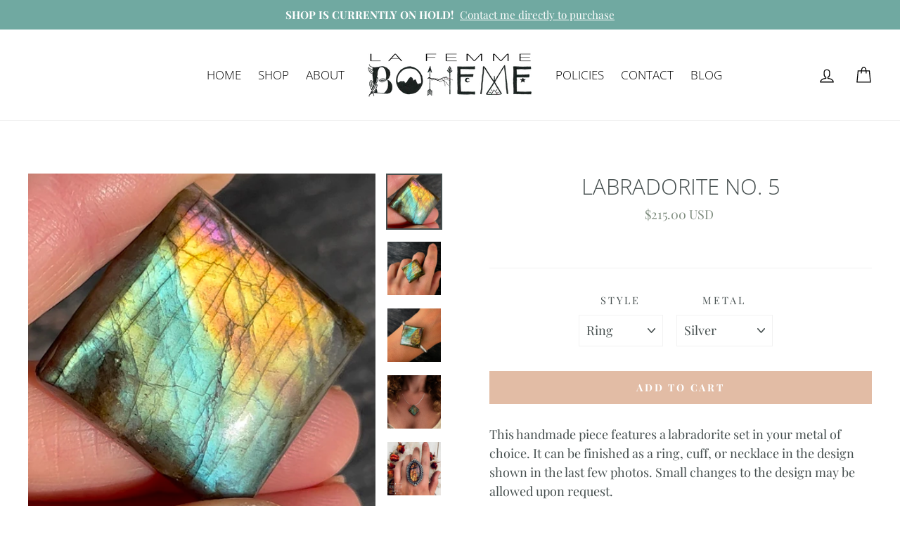

--- FILE ---
content_type: text/html; charset=utf-8
request_url: https://www.lafemmebohemejewelry.com/products/labradorite-no-5
body_size: 35138
content:
<!doctype html>
<html class="no-js" lang="en">
<head>
   <link rel="preload" href="https://cdn.shopify.com/s/files/1/0065/2689/4153/files/2022-02-01_14.35.41_900x.jpg" as="image">
  
   
 <script>
   
  YETT_BLACKLIST = [/klaviyo/,/judge.me/,/cdn.tabarn.app/,/js.smile.io/]
  !function(t,e){"object"==typeof exports&&"undefined"!=typeof module?e(exports):"function"==typeof define&&define.amd?define(["exports"],e):e(t.yett={})}(this,function(t){"use strict";var e={blacklist:window.YETT_BLACKLIST,whitelist:window.YETT_WHITELIST},r={blacklisted:[]},n=function(t,r){return t&&(!r||"javascript/blocked"!==r)&&(!e.blacklist||e.blacklist.some(function(e){return e.test(t)}))&&(!e.whitelist||e.whitelist.every(function(e){return!e.test(t)}))},i=function(t){var r=t.getAttribute("src");return e.blacklist&&e.blacklist.every(function(t){return!t.test(r)})||e.whitelist&&e.whitelist.some(function(t){return t.test(r)})},c=new MutationObserver(function(t){t.forEach(function(t){for(var e=t.addedNodes,i=function(t){var i=e[t];if(1===i.nodeType&&"SCRIPT"===i.tagName){var c=i.src,o=i.type;if(n(c,o)){r.blacklisted.push(i.cloneNode()),i.type="javascript/blocked";i.addEventListener("beforescriptexecute",function t(e){"javascript/blocked"===i.getAttribute("type")&&e.preventDefault(),i.removeEventListener("beforescriptexecute",t)}),i.parentElement.removeChild(i)}}},c=0;c<e.length;c++)i(c)})});c.observe(document.documentElement,{childList:!0,subtree:!0});var o=document.createElement;document.createElement=function(){for(var t=arguments.length,e=Array(t),r=0;r<t;r++)e[r]=arguments[r];if("script"!==e[0].toLowerCase())return o.bind(document).apply(void 0,e);var i=o.bind(document).apply(void 0,e),c=i.setAttribute.bind(i);return Object.defineProperties(i,{src:{get:function(){return i.getAttribute("src")},set:function(t){return n(t,i.type)&&c("type","javascript/blocked"),c("src",t),!0}},type:{set:function(t){var e=n(i.src,i.type)?"javascript/blocked":t;return c("type",e),!0}}}),i.setAttribute=function(t,e){"type"===t||"src"===t?i[t]=e:HTMLScriptElement.prototype.setAttribute.call(i,t,e)},i};var l=function(t){if(Array.isArray(t)){for(var e=0,r=Array(t.length);e<t.length;e++)r[e]=t[e];return r}return Array.from(t)},a=new RegExp("[|\\{}()[\\]^$+*?.]","g");t.unblock=function(){for(var t=arguments.length,n=Array(t),o=0;o<t;o++)n[o]=arguments[o];n.length<1?(e.blacklist=[],e.whitelist=[]):(e.blacklist&&(e.blacklist=e.blacklist.filter(function(t){return n.every(function(e){return!t.test(e)})})),e.whitelist&&(e.whitelist=[].concat(l(e.whitelist),l(n.map(function(t){var r=".*"+t.replace(a,"\\$&")+".*";return e.whitelist.find(function(t){return t.toString()===r.toString()})?null:new RegExp(r)}).filter(Boolean)))));for(var s=document.querySelectorAll('script[type="javascript/blocked"]'),u=0;u<s.length;u++){var p=s[u];i(p)&&(p.type="application/javascript",r.blacklisted.push(p),p.parentElement.removeChild(p))}var d=0;[].concat(l(r.blacklisted)).forEach(function(t,e){if(i(t)){var n=document.createElement("script");n.setAttribute("src",t.src),n.setAttribute("type","application/javascript"),document.head.appendChild(n),r.blacklisted.splice(e-d,1),d++}}),e.blacklist&&e.blacklist.length<1&&c.disconnect()},Object.defineProperty(t,"__esModule",{value:!0})});

    
</script>  
  

  <meta charset="utf-8">
  <meta http-equiv="X-UA-Compatible" content="IE=edge,chrome=1">
  <meta name="viewport" content="width=device-width,initial-scale=1">
  <meta name="theme-color" content="#e2bca5">
  <link rel="canonical" href="https://www.lafemmebohemejewelry.com/products/labradorite-no-5">
  <meta name="format-detection" content="telephone=no">
  <meta name="facebook-domain-verification" content="0jb5aftn0g7ittmoq52hxl0hzizkxz" /><link rel="shortcut icon" href="//www.lafemmebohemejewelry.com/cdn/shop/files/LFB_Logo_Favicon_32x32.png?v=1613736813" type="image/png" />
  <title>Labradorite No. 5
&ndash; La Femme Boheme
</title><meta name="description" content="This handmade piece features a labradorite set in your metal of choice. It can be finished as a ring, cuff, or necklace in the design shown in the last few photos. Small changes to the design may be allowed upon request. The ring will be made with a split-shank band, the cuff will be made with a double band, and the ne"><meta property="og:site_name" content="La Femme Boheme">
  <meta property="og:url" content="https://www.lafemmebohemejewelry.com/products/labradorite-no-5">
  <meta property="og:title" content="Labradorite No. 5">
  <meta property="og:type" content="product">
  <meta property="og:description" content="This handmade piece features a labradorite set in your metal of choice. It can be finished as a ring, cuff, or necklace in the design shown in the last few photos. Small changes to the design may be allowed upon request. The ring will be made with a split-shank band, the cuff will be made with a double band, and the ne"><meta property="og:price:amount" content="178.00">
    <meta property="og:price:currency" content="USD"><meta property="og:image" content="http://www.lafemmebohemejewelry.com/cdn/shop/products/5_19f894dd-2d40-42c7-a5ac-b6ef9c6efb63_1200x630.jpg?v=1678484540"><meta property="og:image" content="http://www.lafemmebohemejewelry.com/cdn/shop/products/2023-02-2615.41.43_1200x630.jpg?v=1678484540"><meta property="og:image" content="http://www.lafemmebohemejewelry.com/cdn/shop/products/2023-02-2615.42.58_1200x630.jpg?v=1678484540">
  <meta property="og:image:secure_url" content="https://www.lafemmebohemejewelry.com/cdn/shop/products/5_19f894dd-2d40-42c7-a5ac-b6ef9c6efb63_1200x630.jpg?v=1678484540"><meta property="og:image:secure_url" content="https://www.lafemmebohemejewelry.com/cdn/shop/products/2023-02-2615.41.43_1200x630.jpg?v=1678484540"><meta property="og:image:secure_url" content="https://www.lafemmebohemejewelry.com/cdn/shop/products/2023-02-2615.42.58_1200x630.jpg?v=1678484540">
  <meta name="twitter:site" content="@">
  <meta name="twitter:card" content="summary_large_image">
  <meta name="twitter:title" content="Labradorite No. 5">
  <meta name="twitter:description" content="This handmade piece features a labradorite set in your metal of choice. It can be finished as a ring, cuff, or necklace in the design shown in the last few photos. Small changes to the design may be allowed upon request. The ring will be made with a split-shank band, the cuff will be made with a double band, and the ne"><script type="text/javascript"> const observer = new MutationObserver(e => { e.forEach(({ addedNodes: e }) => { e.forEach(e => { 1 === e.nodeType && "SCRIPT" === e.tagName && (e.innerHTML.includes("asyncLoad") && (e.innerHTML = e.innerHTML.replace("if(window.attachEvent)", "document.addEventListener('asyncLazyLoad',function(event){asyncLoad();});if(window.attachEvent)").replaceAll(", asyncLoad", ", function(){}")), e.innerHTML.includes("PreviewBarInjector") && (e.innerHTML = e.innerHTML.replace("DOMContentLoaded", "asyncLazyLoad")), (e.className == 'analytics') && (e.type = 'text/lazyload'),(e.src.includes("assets/storefront/features")||e.src.includes("assets/shopify_pay")||e.src.includes("connect.facebook.net"))&&(e.setAttribute("data-src", e.src), e.removeAttribute("src")))})})});observer.observe(document.documentElement,{childList:!0,subtree:!0})</script>



  <style data-shopify>
  @font-face {
  font-family: "Open Sans";
  font-weight: 300;
  font-style: normal;
  src: url("//www.lafemmebohemejewelry.com/cdn/fonts/open_sans/opensans_n3.b10466eda05a6b2d1ef0f6ba490dcecf7588dd78.woff2") format("woff2"),
       url("//www.lafemmebohemejewelry.com/cdn/fonts/open_sans/opensans_n3.056c4b5dddadba7018747bd50fdaa80430e21710.woff") format("woff");
}

  @font-face {
  font-family: "Playfair Display";
  font-weight: 400;
  font-style: normal;
  src: url("//www.lafemmebohemejewelry.com/cdn/fonts/playfair_display/playfairdisplay_n4.9980f3e16959dc89137cc1369bfc3ae98af1deb9.woff2") format("woff2"),
       url("//www.lafemmebohemejewelry.com/cdn/fonts/playfair_display/playfairdisplay_n4.c562b7c8e5637886a811d2a017f9e023166064ee.woff") format("woff");
}


  @font-face {
  font-family: "Playfair Display";
  font-weight: 700;
  font-style: normal;
  src: url("//www.lafemmebohemejewelry.com/cdn/fonts/playfair_display/playfairdisplay_n7.592b3435e0fff3f50b26d410c73ae7ec893f6910.woff2") format("woff2"),
       url("//www.lafemmebohemejewelry.com/cdn/fonts/playfair_display/playfairdisplay_n7.998b1417dec711058cce2abb61a0b8c59066498f.woff") format("woff");
}

  @font-face {
  font-family: "Playfair Display";
  font-weight: 400;
  font-style: italic;
  src: url("//www.lafemmebohemejewelry.com/cdn/fonts/playfair_display/playfairdisplay_i4.804ea8da9192aaed0368534aa085b3c1f3411619.woff2") format("woff2"),
       url("//www.lafemmebohemejewelry.com/cdn/fonts/playfair_display/playfairdisplay_i4.5538cb7a825d13d8a2333cd8a94065a93a95c710.woff") format("woff");
}

  @font-face {
  font-family: "Playfair Display";
  font-weight: 700;
  font-style: italic;
  src: url("//www.lafemmebohemejewelry.com/cdn/fonts/playfair_display/playfairdisplay_i7.ba833b400bcd9c858b439c75a4a7c6eddc4c7de0.woff2") format("woff2"),
       url("//www.lafemmebohemejewelry.com/cdn/fonts/playfair_display/playfairdisplay_i7.4872c65919810cd2f622f4ba52cd2e9e595f11d5.woff") format("woff");
}

</style>

  <link href="//www.lafemmebohemejewelry.com/cdn/shop/t/14/assets/theme.scss.css?v=65295114983465689611759332120" rel="stylesheet" type="text/css" media="all" />

  <style data-shopify>
    .collection-item__title {
      font-size: 16.0px;
    }

    @media screen and (min-width: 769px) {
      .collection-item__title {
        font-size: 20px;
      }
    }
  </style>

  <script>
    document.documentElement.className = document.documentElement.className.replace('no-js', 'js');

    window.theme = window.theme || {};
    theme.strings = {
      addToCart: "Add to cart",
      soldOut: "Sold Out",
      unavailable: "Unavailable",
      stockLabel: "[count] in stock",
      savePrice: "Save [saved_amount]",
      cartEmpty: "Your cart is currently empty.",
      cartTermsConfirmation: "You must agree with the terms and conditions of sales to check out"
    };
    theme.settings = {
      dynamicVariantsEnable: true,
      dynamicVariantType: "dropdown",
      cartType: "drawer",
      currenciesEnabled: false,
      moneyFormat: "${{amount}} USD",
      saveType: "dollar",
      recentlyViewedEnabled: false,
      inventoryThreshold: 10,
      quickView: true,
      themeVersion: "2.1.3"
    };
  </script>

  	 	 						 	<script>window.performance && window.performance.mark && window.performance.mark('shopify.content_for_header.start');</script><meta name="google-site-verification" content="rb44QmVkEj6JF9lKX01y-cWA8u9Y55ogH-CPCD7nqpM">
<meta id="shopify-digital-wallet" name="shopify-digital-wallet" content="/6526894153/digital_wallets/dialog">
<meta name="shopify-checkout-api-token" content="bbd4c07edddb829989d434ae41a015f9">
<meta id="in-context-paypal-metadata" data-shop-id="6526894153" data-venmo-supported="false" data-environment="production" data-locale="en_US" data-paypal-v4="true" data-currency="USD">
<link rel="alternate" type="application/json+oembed" href="https://www.lafemmebohemejewelry.com/products/labradorite-no-5.oembed">
<script async="async" data-src="/checkouts/internal/preloads.js?locale=en-US"></script>
<link rel="preconnect" href="https://shop.app" crossorigin="anonymous">
<script async="async" data-src="https://shop.app/checkouts/internal/preloads.js?locale=en-US&shop_id=6526894153" crossorigin="anonymous"></script>
<script id="apple-pay-shop-capabilities" type="application/json">{"shopId":6526894153,"countryCode":"US","currencyCode":"USD","merchantCapabilities":["supports3DS"],"merchantId":"gid:\/\/shopify\/Shop\/6526894153","merchantName":"La Femme Boheme","requiredBillingContactFields":["postalAddress","email"],"requiredShippingContactFields":["postalAddress","email"],"shippingType":"shipping","supportedNetworks":["visa","masterCard","amex","discover","elo","jcb"],"total":{"type":"pending","label":"La Femme Boheme","amount":"1.00"},"shopifyPaymentsEnabled":true,"supportsSubscriptions":true}</script>
<script id="shopify-features" type="application/json">{"accessToken":"bbd4c07edddb829989d434ae41a015f9","betas":["rich-media-storefront-analytics"],"domain":"www.lafemmebohemejewelry.com","predictiveSearch":true,"shopId":6526894153,"locale":"en"}</script>
<script>var Shopify = Shopify || {};
Shopify.shop = "lafemmeboheme.myshopify.com";
Shopify.locale = "en";
Shopify.currency = {"active":"USD","rate":"1.0"};
Shopify.country = "US";
Shopify.theme = {"name":"Impulse with Route \u0026 Infinite Options--OPT-Fixed","id":130635301058,"schema_name":"Impulse","schema_version":"2.1.3","theme_store_id":857,"role":"main"};
Shopify.theme.handle = "null";
Shopify.theme.style = {"id":null,"handle":null};
Shopify.cdnHost = "www.lafemmebohemejewelry.com/cdn";
Shopify.routes = Shopify.routes || {};
Shopify.routes.root = "/";</script>
<script type="module">!function(o){(o.Shopify=o.Shopify||{}).modules=!0}(window);</script>
<script>!function(o){function n(){var o=[];function n(){o.push(Array.prototype.slice.apply(arguments))}return n.q=o,n}var t=o.Shopify=o.Shopify||{};t.loadFeatures=n(),t.autoloadFeatures=n()}(window);</script>
<script>
  window.ShopifyPay = window.ShopifyPay || {};
  window.ShopifyPay.apiHost = "shop.app\/pay";
  window.ShopifyPay.redirectState = null;
</script>
<script id="shop-js-analytics" type="application/json">{"pageType":"product"}</script>
<script defer="defer" async type="module" data-src="//www.lafemmebohemejewelry.com/cdn/shopifycloud/shop-js/modules/v2/client.init-shop-cart-sync_WVOgQShq.en.esm.js"></script>
<script defer="defer" async type="module" data-src="//www.lafemmebohemejewelry.com/cdn/shopifycloud/shop-js/modules/v2/chunk.common_C_13GLB1.esm.js"></script>
<script defer="defer" async type="module" data-src="//www.lafemmebohemejewelry.com/cdn/shopifycloud/shop-js/modules/v2/chunk.modal_CLfMGd0m.esm.js"></script>
<script type="module">
  await import("//www.lafemmebohemejewelry.com/cdn/shopifycloud/shop-js/modules/v2/client.init-shop-cart-sync_WVOgQShq.en.esm.js");
await import("//www.lafemmebohemejewelry.com/cdn/shopifycloud/shop-js/modules/v2/chunk.common_C_13GLB1.esm.js");
await import("//www.lafemmebohemejewelry.com/cdn/shopifycloud/shop-js/modules/v2/chunk.modal_CLfMGd0m.esm.js");

  window.Shopify.SignInWithShop?.initShopCartSync?.({"fedCMEnabled":true,"windoidEnabled":true});

</script>
<script defer="defer" async type="module" data-src="//www.lafemmebohemejewelry.com/cdn/shopifycloud/shop-js/modules/v2/client.payment-terms_BWmiNN46.en.esm.js"></script>
<script defer="defer" async type="module" data-src="//www.lafemmebohemejewelry.com/cdn/shopifycloud/shop-js/modules/v2/chunk.common_C_13GLB1.esm.js"></script>
<script defer="defer" async type="module" data-src="//www.lafemmebohemejewelry.com/cdn/shopifycloud/shop-js/modules/v2/chunk.modal_CLfMGd0m.esm.js"></script>
<script type="module">
  await import("//www.lafemmebohemejewelry.com/cdn/shopifycloud/shop-js/modules/v2/client.payment-terms_BWmiNN46.en.esm.js");
await import("//www.lafemmebohemejewelry.com/cdn/shopifycloud/shop-js/modules/v2/chunk.common_C_13GLB1.esm.js");
await import("//www.lafemmebohemejewelry.com/cdn/shopifycloud/shop-js/modules/v2/chunk.modal_CLfMGd0m.esm.js");

  
</script>
<script>
  window.Shopify = window.Shopify || {};
  if (!window.Shopify.featureAssets) window.Shopify.featureAssets = {};
  window.Shopify.featureAssets['shop-js'] = {"shop-cart-sync":["modules/v2/client.shop-cart-sync_DuR37GeY.en.esm.js","modules/v2/chunk.common_C_13GLB1.esm.js","modules/v2/chunk.modal_CLfMGd0m.esm.js"],"init-fed-cm":["modules/v2/client.init-fed-cm_BucUoe6W.en.esm.js","modules/v2/chunk.common_C_13GLB1.esm.js","modules/v2/chunk.modal_CLfMGd0m.esm.js"],"shop-toast-manager":["modules/v2/client.shop-toast-manager_B0JfrpKj.en.esm.js","modules/v2/chunk.common_C_13GLB1.esm.js","modules/v2/chunk.modal_CLfMGd0m.esm.js"],"init-shop-cart-sync":["modules/v2/client.init-shop-cart-sync_WVOgQShq.en.esm.js","modules/v2/chunk.common_C_13GLB1.esm.js","modules/v2/chunk.modal_CLfMGd0m.esm.js"],"shop-button":["modules/v2/client.shop-button_B_U3bv27.en.esm.js","modules/v2/chunk.common_C_13GLB1.esm.js","modules/v2/chunk.modal_CLfMGd0m.esm.js"],"init-windoid":["modules/v2/client.init-windoid_DuP9q_di.en.esm.js","modules/v2/chunk.common_C_13GLB1.esm.js","modules/v2/chunk.modal_CLfMGd0m.esm.js"],"shop-cash-offers":["modules/v2/client.shop-cash-offers_BmULhtno.en.esm.js","modules/v2/chunk.common_C_13GLB1.esm.js","modules/v2/chunk.modal_CLfMGd0m.esm.js"],"pay-button":["modules/v2/client.pay-button_CrPSEbOK.en.esm.js","modules/v2/chunk.common_C_13GLB1.esm.js","modules/v2/chunk.modal_CLfMGd0m.esm.js"],"init-customer-accounts":["modules/v2/client.init-customer-accounts_jNk9cPYQ.en.esm.js","modules/v2/client.shop-login-button_DJ5ldayH.en.esm.js","modules/v2/chunk.common_C_13GLB1.esm.js","modules/v2/chunk.modal_CLfMGd0m.esm.js"],"avatar":["modules/v2/client.avatar_BTnouDA3.en.esm.js"],"checkout-modal":["modules/v2/client.checkout-modal_pBPyh9w8.en.esm.js","modules/v2/chunk.common_C_13GLB1.esm.js","modules/v2/chunk.modal_CLfMGd0m.esm.js"],"init-shop-for-new-customer-accounts":["modules/v2/client.init-shop-for-new-customer-accounts_BUoCy7a5.en.esm.js","modules/v2/client.shop-login-button_DJ5ldayH.en.esm.js","modules/v2/chunk.common_C_13GLB1.esm.js","modules/v2/chunk.modal_CLfMGd0m.esm.js"],"init-customer-accounts-sign-up":["modules/v2/client.init-customer-accounts-sign-up_CnczCz9H.en.esm.js","modules/v2/client.shop-login-button_DJ5ldayH.en.esm.js","modules/v2/chunk.common_C_13GLB1.esm.js","modules/v2/chunk.modal_CLfMGd0m.esm.js"],"init-shop-email-lookup-coordinator":["modules/v2/client.init-shop-email-lookup-coordinator_CzjY5t9o.en.esm.js","modules/v2/chunk.common_C_13GLB1.esm.js","modules/v2/chunk.modal_CLfMGd0m.esm.js"],"shop-follow-button":["modules/v2/client.shop-follow-button_CsYC63q7.en.esm.js","modules/v2/chunk.common_C_13GLB1.esm.js","modules/v2/chunk.modal_CLfMGd0m.esm.js"],"shop-login-button":["modules/v2/client.shop-login-button_DJ5ldayH.en.esm.js","modules/v2/chunk.common_C_13GLB1.esm.js","modules/v2/chunk.modal_CLfMGd0m.esm.js"],"shop-login":["modules/v2/client.shop-login_B9ccPdmx.en.esm.js","modules/v2/chunk.common_C_13GLB1.esm.js","modules/v2/chunk.modal_CLfMGd0m.esm.js"],"lead-capture":["modules/v2/client.lead-capture_D0K_KgYb.en.esm.js","modules/v2/chunk.common_C_13GLB1.esm.js","modules/v2/chunk.modal_CLfMGd0m.esm.js"],"payment-terms":["modules/v2/client.payment-terms_BWmiNN46.en.esm.js","modules/v2/chunk.common_C_13GLB1.esm.js","modules/v2/chunk.modal_CLfMGd0m.esm.js"]};
</script>
<script>(function() {
  var isLoaded = false;
  function asyncLoad() {
    if (isLoaded) return;
    isLoaded = true;
    var urls = ["https:\/\/js.smile.io\/v1\/smile-shopify.js?shop=lafemmeboheme.myshopify.com","https:\/\/cdn-stamped-io.azureedge.net\/files\/widget.min.js?shop=lafemmeboheme.myshopify.com","https:\/\/wishlisthero-assets.revampco.com\/store-front\/bundle2.js?shop=lafemmeboheme.myshopify.com","https:\/\/s.apprl.com\/js\/apprl.js?shop=lafemmeboheme.myshopify.com","https:\/\/shopify-widget.route.com\/shopify.widget.js?shop=lafemmeboheme.myshopify.com","https:\/\/cdn.tabarn.app\/cdn\/automatic-discount\/automatic-discount-v2.min.js?shop=lafemmeboheme.myshopify.com","https:\/\/cdn.hextom.com\/js\/eventpromotionbar.js?shop=lafemmeboheme.myshopify.com"];
    for (var i = 0; i < urls.length; i++) {
      var s = document.createElement('script');
      s.type = 'text/javascript';
      s.async = true;
      s.src = urls[i];
      var x = document.getElementsByTagName('script')[0];
      x.parentNode.insertBefore(s, x);
    }
  };
  document.addEventListener('StartAsyncLoading',function(event){asyncLoad();});if(window.attachEvent) {
    window.attachEvent('onload', function(){});
  } else {
    window.addEventListener('load', function(){}, false);
  }
})();</script>
<script id="__st">var __st={"a":6526894153,"offset":-25200,"reqid":"48e4e316-dcb3-4c64-816b-2634fbfcb48c-1769649137","pageurl":"www.lafemmebohemejewelry.com\/products\/labradorite-no-5","u":"b03c06b1b090","p":"product","rtyp":"product","rid":8208893346103};</script>
<script>window.ShopifyPaypalV4VisibilityTracking = true;</script>
<script id="captcha-bootstrap">!function(){'use strict';const t='contact',e='account',n='new_comment',o=[[t,t],['blogs',n],['comments',n],[t,'customer']],c=[[e,'customer_login'],[e,'guest_login'],[e,'recover_customer_password'],[e,'create_customer']],r=t=>t.map((([t,e])=>`form[action*='/${t}']:not([data-nocaptcha='true']) input[name='form_type'][value='${e}']`)).join(','),a=t=>()=>t?[...document.querySelectorAll(t)].map((t=>t.form)):[];function s(){const t=[...o],e=r(t);return a(e)}const i='password',u='form_key',d=['recaptcha-v3-token','g-recaptcha-response','h-captcha-response',i],f=()=>{try{return window.sessionStorage}catch{return}},m='__shopify_v',_=t=>t.elements[u];function p(t,e,n=!1){try{const o=window.sessionStorage,c=JSON.parse(o.getItem(e)),{data:r}=function(t){const{data:e,action:n}=t;return t[m]||n?{data:e,action:n}:{data:t,action:n}}(c);for(const[e,n]of Object.entries(r))t.elements[e]&&(t.elements[e].value=n);n&&o.removeItem(e)}catch(o){console.error('form repopulation failed',{error:o})}}const l='form_type',E='cptcha';function T(t){t.dataset[E]=!0}const w=window,h=w.document,L='Shopify',v='ce_forms',y='captcha';let A=!1;((t,e)=>{const n=(g='f06e6c50-85a8-45c8-87d0-21a2b65856fe',I='https://cdn.shopify.com/shopifycloud/storefront-forms-hcaptcha/ce_storefront_forms_captcha_hcaptcha.v1.5.2.iife.js',D={infoText:'Protected by hCaptcha',privacyText:'Privacy',termsText:'Terms'},(t,e,n)=>{const o=w[L][v],c=o.bindForm;if(c)return c(t,g,e,D).then(n);var r;o.q.push([[t,g,e,D],n]),r=I,A||(h.body.append(Object.assign(h.createElement('script'),{id:'captcha-provider',async:!0,src:r})),A=!0)});var g,I,D;w[L]=w[L]||{},w[L][v]=w[L][v]||{},w[L][v].q=[],w[L][y]=w[L][y]||{},w[L][y].protect=function(t,e){n(t,void 0,e),T(t)},Object.freeze(w[L][y]),function(t,e,n,w,h,L){const[v,y,A,g]=function(t,e,n){const i=e?o:[],u=t?c:[],d=[...i,...u],f=r(d),m=r(i),_=r(d.filter((([t,e])=>n.includes(e))));return[a(f),a(m),a(_),s()]}(w,h,L),I=t=>{const e=t.target;return e instanceof HTMLFormElement?e:e&&e.form},D=t=>v().includes(t);t.addEventListener('submit',(t=>{const e=I(t);if(!e)return;const n=D(e)&&!e.dataset.hcaptchaBound&&!e.dataset.recaptchaBound,o=_(e),c=g().includes(e)&&(!o||!o.value);(n||c)&&t.preventDefault(),c&&!n&&(function(t){try{if(!f())return;!function(t){const e=f();if(!e)return;const n=_(t);if(!n)return;const o=n.value;o&&e.removeItem(o)}(t);const e=Array.from(Array(32),(()=>Math.random().toString(36)[2])).join('');!function(t,e){_(t)||t.append(Object.assign(document.createElement('input'),{type:'hidden',name:u})),t.elements[u].value=e}(t,e),function(t,e){const n=f();if(!n)return;const o=[...t.querySelectorAll(`input[type='${i}']`)].map((({name:t})=>t)),c=[...d,...o],r={};for(const[a,s]of new FormData(t).entries())c.includes(a)||(r[a]=s);n.setItem(e,JSON.stringify({[m]:1,action:t.action,data:r}))}(t,e)}catch(e){console.error('failed to persist form',e)}}(e),e.submit())}));const S=(t,e)=>{t&&!t.dataset[E]&&(n(t,e.some((e=>e===t))),T(t))};for(const o of['focusin','change'])t.addEventListener(o,(t=>{const e=I(t);D(e)&&S(e,y())}));const B=e.get('form_key'),M=e.get(l),P=B&&M;t.addEventListener('DOMContentLoaded',(()=>{const t=y();if(P)for(const e of t)e.elements[l].value===M&&p(e,B);[...new Set([...A(),...v().filter((t=>'true'===t.dataset.shopifyCaptcha))])].forEach((e=>S(e,t)))}))}(h,new URLSearchParams(w.location.search),n,t,e,['guest_login'])})(!0,!0)}();</script>
<script integrity="sha256-4kQ18oKyAcykRKYeNunJcIwy7WH5gtpwJnB7kiuLZ1E=" data-source-attribution="shopify.loadfeatures" defer="defer" data-src="//www.lafemmebohemejewelry.com/cdn/shopifycloud/storefront/assets/storefront/load_feature-a0a9edcb.js" crossorigin="anonymous"></script>
<script crossorigin="anonymous" defer="defer" data-src="//www.lafemmebohemejewelry.com/cdn/shopifycloud/storefront/assets/shopify_pay/storefront-65b4c6d7.js?v=20250812"></script>
<script data-source-attribution="shopify.dynamic_checkout.dynamic.init">var Shopify=Shopify||{};Shopify.PaymentButton=Shopify.PaymentButton||{isStorefrontPortableWallets:!0,init:function(){window.Shopify.PaymentButton.init=function(){};var t=document.createElement("script");t.data-src="https://www.lafemmebohemejewelry.com/cdn/shopifycloud/portable-wallets/latest/portable-wallets.en.js",t.type="module",document.head.appendChild(t)}};
</script>
<script data-source-attribution="shopify.dynamic_checkout.buyer_consent">
  function portableWalletsHideBuyerConsent(e){var t=document.getElementById("shopify-buyer-consent"),n=document.getElementById("shopify-subscription-policy-button");t&&n&&(t.classList.add("hidden"),t.setAttribute("aria-hidden","true"),n.removeEventListener("click",e))}function portableWalletsShowBuyerConsent(e){var t=document.getElementById("shopify-buyer-consent"),n=document.getElementById("shopify-subscription-policy-button");t&&n&&(t.classList.remove("hidden"),t.removeAttribute("aria-hidden"),n.addEventListener("click",e))}window.Shopify?.PaymentButton&&(window.Shopify.PaymentButton.hideBuyerConsent=portableWalletsHideBuyerConsent,window.Shopify.PaymentButton.showBuyerConsent=portableWalletsShowBuyerConsent);
</script>
<script data-source-attribution="shopify.dynamic_checkout.cart.bootstrap">document.addEventListener("DOMContentLoaded",(function(){function t(){return document.querySelector("shopify-accelerated-checkout-cart, shopify-accelerated-checkout")}if(t())Shopify.PaymentButton.init();else{new MutationObserver((function(e,n){t()&&(Shopify.PaymentButton.init(),n.disconnect())})).observe(document.body,{childList:!0,subtree:!0})}}));
</script>
<link id="shopify-accelerated-checkout-styles" rel="stylesheet" media="screen" href="https://www.lafemmebohemejewelry.com/cdn/shopifycloud/portable-wallets/latest/accelerated-checkout-backwards-compat.css" crossorigin="anonymous">
<style id="shopify-accelerated-checkout-cart">
        #shopify-buyer-consent {
  margin-top: 1em;
  display: inline-block;
  width: 100%;
}

#shopify-buyer-consent.hidden {
  display: none;
}

#shopify-subscription-policy-button {
  background: none;
  border: none;
  padding: 0;
  text-decoration: underline;
  font-size: inherit;
  cursor: pointer;
}

#shopify-subscription-policy-button::before {
  box-shadow: none;
}

      </style>

<script>window.performance && window.performance.mark && window.performance.mark('shopify.content_for_header.end');</script>


  <script src="//www.lafemmebohemejewelry.com/cdn/shop/t/14/assets/vendor-scripts-v2.js" defer="defer"></script>

  

  <script src="//www.lafemmebohemejewelry.com/cdn/shop/t/14/assets/theme.js?v=159022068664002775841659342835" defer="defer"></script><meta name="google-site-verification" content="rb44QmVkEj6JF9lKX01y-cWA8u9Y55ogH-CPCD7nqpM" />
<meta name="facebook-domain-verification" content="ybfzhg22pnc1neb1a0tv4xkb6o7g9h" /> 
  
<!-- "snippets/pagefly-header.liquid" was not rendered, the associated app was uninstalled -->
  <script>
  // Create "window.Shoppad.apps.infiniteoptions" object if it doesn't already exist
  "Shoppad.apps.infiniteoptions".split(".").reduce(function(o, x) { if (!o[x]) {o[x] ={};} return o[x] }, window);

  // Define beforeReady callback
  window.Shoppad.apps.infiniteoptions.beforeReady = function(subscribe) {
    subscribe('appLoad', function(event) {
      Shoppad.$('.spb-productoptionswatchwrapper').contents().filter(function() {
        return this.nodeType == 3;
      }).wrap('<span class="tooltip"></span>');
    });
  };
</script>
 
<!-- Font icon for header icons -->



<style>

@font-face {
  font-family: 'wishlisthero-icons';
  src: url('../font/wishlisthero-icons.eot?73845789');
  src: url('../font/wishlisthero-icons.eot?73845789#iefix') format('embedded-opentype'),
       url('../font/wishlisthero-icons.woff2?73845789') format('woff2'),
       url('../font/wishlisthero-icons.woff?73845789') format('woff'),
       url('../font/wishlisthero-icons.ttf?73845789') format('truetype'),
       url('../font/wishlisthero-icons.svg?73845789#wishlisthero-icons') format('svg');
  font-weight: normal;
  font-style: normal;
}
/* Chrome hack: SVG is rendered more smooth in Windozze. 100% magic, uncomment if you need it. */
/* Note, that will break hinting! In other OS-es font will be not as sharp as it could be */
/*
@media screen and (-webkit-min-device-pixel-ratio:0) {
  @font-face {
    font-family: 'wishlisthero-icons';
    src: url('../font/wishlisthero-icons.svg?73845789#wishlisthero-icons') format('svg');
  }
}
*/
 
 [class^="wlh-icon-"]:before, [class*=" wlh-icon-"]:before {
  font-family: "wishlisthero-icons";
  font-style: normal;
  font-weight: normal;
  speak: none;
 
  display: inline-block;
  text-decoration: inherit;
  width: 1em;
  margin-right: .2em;
  text-align: center;
  /* opacity: .8; */
 
  /* For safety - reset parent styles, that can break glyph codes*/
  font-variant: normal;
  text-transform: none;
 
  /* fix buttons height, for twitter bootstrap */
  line-height: 1em;
 
  /* Animation center compensation - margins should be symmetric */
  /* remove if not needed */
  margin-left: .2em;
 
  /* you can be more comfortable with increased icons size */
  /* font-size: 120%; */
 
  /* Font smoothing. That was taken from TWBS */
  -webkit-font-smoothing: antialiased;
  -moz-osx-font-smoothing: grayscale;
 
  /* Uncomment for 3D effect */
  /* text-shadow: 1px 1px 1px rgba(127, 127, 127, 0.3); */
}
 
.wlh-icon-heart-empty:before { content: '\e800'; } /* 'î €' */
.wlh-icon-heart:before { content: '\e801'; } /* 'î ' */
.wlh-icon-star:before { content: '\e802'; } /* 'î ‚' */
.wlh-icon-star-empty:before { content: '\e803'; } /* 'î ƒ' */
.wlh-icon-bookmark:before { content: '\e804'; } /* 'î „' */
.wlh-icon-flag:before { content: '\e805'; } /* 'î …' */
.wlh-icon-thumbs-up:before { content: '\e806'; } /* 'î †' */
.wlh-icon-heart-1:before { content: '\e807'; } /* 'î ‡' */
.wlh-icon-heart-empty-1:before { content: '\e808'; } /* 'î ˆ' */
.wlh-icon-heart-2:before { content: '\e809'; } /* 'î ‰' */
.wlh-icon-heart-filled:before { content: '\e80a'; } /* 'î Š' */
.wlh-icon-location:before { content: '\e80b'; } /* 'î ‹' */
.wlh-icon-location-outline:before { content: '\e80c'; } /* 'î Œ' */
.wlh-icon-bookmark-empty:before { content: '\f097'; } /* 'ï‚—' */
.wlh-icon-flag-empty:before { content: '\f11d'; } /* 'ï„' */
.wlh-icon-thumbs-up-alt:before { content: '\f164'; } /* 'ï…¤' */
Minified CSS Output
@font-face{font-family:wishlisthero-icons;src:url('../font/wishlisthero-icons.eot?73845789');src:url('../font/wishlisthero-icons.eot?73845789#iefix') format('embedded-opentype'),url('../font/wishlisthero-icons.woff2?73845789') format('woff2'),url('../font/wishlisthero-icons.woff?73845789') format('woff'),url('../font/wishlisthero-icons.ttf?73845789') format('truetype'),url('../font/wishlisthero-icons.svg?73845789#wishlisthero-icons') format('svg');font-weight:400;font-style:normal}[class*=" wlh-icon-"]:before,[class^=wlh-icon-]:before{font-family:wishlisthero-icons;font-style:normal;font-weight:400;speak:none;display:inline-block;text-decoration:inherit;width:1em;margin-right:.2em;text-align:center;font-variant:normal;text-transform:none;line-height:1em;margin-left:.2em;-webkit-font-smoothing:antialiased;-moz-osx-font-smoothing:grayscale}.wlh-icon-heart-empty:before{content:'\e800'}.wlh-icon-heart:before{content:'\e801'}.wlh-icon-star:before{content:'\e802'}.wlh-icon-star-empty:before{content:'\e803'}.wlh-icon-bookmark:before{content:'\e804'}.wlh-icon-flag:before{content:'\e805'}.wlh-icon-thumbs-up:before{content:'\e806'}.wlh-icon-heart-1:before{content:'\e807'}.wlh-icon-heart-empty-1:before{content:'\e808'}.wlh-icon-heart-2:before{content:'\e809'}.wlh-icon-heart-filled:before{content:'\e80a'}.wlh-icon-location:before{content:'\e80b'}.wlh-icon-location-outline:before{content:'\e80c'}.wlh-icon-bookmark-empty:before{content:'\f097'}.wlh-icon-flag-empty:before{content:'\f11d'}.wlh-icon-thumbs-up-alt:before{content:'\f164'}


  </style>
<!-- Style for floating buttons and others -->
<style type="text/css">
@media screen and (max-width: 641px){
.Header__Icon+.Header__Icon {
margin-left: 10px;
}
}
@media screen and (min-width: 641px){
.Header__Icon+.Header__Icon.Wlh-Header__Icon {
margin-left: 20px;
}
}
.wishlist-hero-header-icon {
    vertical-align: middle;
}
.wishlisthero-floating {
        position: absolute;  right : 5px; left:auto;
        top: 5px;
        z-index: 4;
        border-radius: 100%;
    }
.wishlisthero-floating svg {
font-size:23px;
margin-top:1px;
}
    .wishlisthero-floating:hover {
        background-color: rgba(0, 0, 0, 0.05);
    }

    .wishlisthero-floating button {
        font-size: 20px !important;
        width: 40px !important;
        padding: 0.125em 0 0 !important;
    }
.MuiTypography-body2 ,.MuiTypography-body1 ,.MuiTypography-caption ,.MuiTypography-button ,.MuiTypography-h1 ,.MuiTypography-h2 ,.MuiTypography-h3 ,.MuiTypography-h4 ,.MuiTypography-h5 ,.MuiTypography-h6 ,.MuiTypography-subtitle1 ,.MuiTypography-subtitle2 ,.MuiTypography-overline , MuiButton-root{
     font-family: inherit !important; /*Roboto, Helvetica, Arial, sans-serif;*/
}
.MuiTypography-h1 , .MuiTypography-h2 , .MuiTypography-h3 , .MuiTypography-h4 , .MuiTypography-h5 , .MuiTypography-h6 , .MuiButton-root, .MuiCardHeader-title a{
     font-family: "Open Sans", sans-serif !important;
}

    /****************************************************************************************/
    /* For some theme shared view need some spacing */
    /*
    #wishlist-hero-shared-list-view {
  margin-top: 15px;
  margin-bottom: 15px;
}
#wishlist-hero-shared-list-view h1 {
  padding-left: 5px;
}

#wishlisthero-product-page-button-container {
  padding-top: 15px;
}
*/
    /****************************************************************************************/
    /* #wishlisthero-product-page-button-container button {
  padding-left: 1px !important;
} */
    /****************************************************************************************/
    /* Customize the indicator when wishlist has items AND the normal indicator not working */
span.wishlist-hero-items-count {
  position: absolute;
  top: 42%;
  right: 10%;
    border-radius: 100%;
}

@media screen and (max-width: 749px){
.wishlisthero-product-page-button-container{
width:100%
}
.wishlisthero-product-page-button-container button{
 margin-left:auto !important; margin-right: auto !important;
}
}
@media(max-width:760px){
   span.wishlist-hero-items-count {
     top: 28%;
   }
}
.MuiCardMedia-root{
padding-top:120% !important; 
}
</style> <script type='text/javascript'>try{
   window.WishListHero_setting = {"ButtonColor":"rgb(144, 86, 162)","IconColor":"rgba(255, 255, 255, 1)","IconType":"Heart","ButtonTextBeforeAdding":"ADD TO WISHLIST","ButtonTextAfterAdding":"ADDED TO WISHLIST","AnimationAfterAddition":"None","ButtonTextAddToCart":"ADD TO CART","ButtonTextOutOfStock":"OUT OF STOCK","ButtonTextAddAllToCart":"ADD ALL TO CART","ButtonTextRemoveAllToCart":"REMOVE ALL FROM WISHLIST","AddedProductNotificationText":"Product added to wishlist successfully","AddedProductToCartNotificationText":"Product added to cart successfully","ViewCartLinkText":"View Cart","SharePopup_TitleText":"Share My wishlist","SharePopup_shareBtnText":"Share","SharePopup_shareHederText":"Share on Social Networks","SharePopup_shareCopyText":"Or copy Wishlist link to share","SharePopup_shareCancelBtnText":"cancel","SharePopup_shareCopyBtnText":"copy","SendEMailPopup_BtnText":"send email","SendEMailPopup_FromText":"From Name","SendEMailPopup_ToText":"To email","SendEMailPopup_BodyText":"Body","SendEMailPopup_SendBtnText":"send","SendEMailPopup_TitleText":"Send My Wislist via Email","AddProductMessageText":"Are you sure you want to add all items to cart ?","RemoveProductMessageText":"Are you sure you want to remove this item from your wishlist ?","RemoveAllProductMessageText":"Are you sure you want to remove all items from your wishlist ?","RemovedProductNotificationText":"Product removed from wishlist successfully","AddAllOutOfStockProductNotificationText":"There seems to have been an issue adding items to cart, please try again later","RemovePopupOkText":"ok","RemovePopup_HeaderText":"ARE YOU SURE?","ViewWishlistText":"View wishlist","EmptyWishlistText":"there are no items in this wishlist","BuyNowButtonText":"Buy Now","BuyNowButtonColor":"rgb(144, 86, 162)","BuyNowTextButtonColor":"rgb(255, 255, 255)","Wishlist_Title":"My Wishlist","WishlistHeaderTitleAlignment":"Left","WishlistProductImageSize":"Normal","PriceColor":"rgb(0, 122, 206)","HeaderFontSize":"30","PriceFontSize":"18","ProductNameFontSize":"16","LaunchPointType":"floating_point","DisplayWishlistAs":"popup_window","DisplayButtonAs":"button_with_icon","PopupSize":"md","HideAddToCartButton":false,"NoRedirectAfterAddToCart":false,"DisableGuestCustomer":false,"LoginPopupContent":"Please login to save your wishlist across devices.","LoginPopupLoginBtnText":"Login","LoginPopupContentFontSize":"20","NotificationPopupPosition":"right","WishlistButtonTextColor":"rgba(255, 255, 255, 1)","EnableRemoveFromWishlistAfterAddButtonText":"REMOVE FROM WISHLIST","_id":"6292935d0d0912042fa46ee0","EnableCollection":false,"EnableShare":true,"RemovePowerBy":false,"EnableFBPixel":false,"DisapleApp":true,"FloatPointPossition":"bottom_right","HeartStateToggle":true,"HeaderMenuItemsIndicator":true,"EnableRemoveFromWishlistAfterAdd":true,"Shop":"lafemmeboheme.myshopify.com","shop":"lafemmeboheme.myshopify.com","Status":"Active","Plan":"FREE"};  
  }catch(e){ console.error('Error loading config',e); } </script>
<script>window.wishlisthero_cartDotClasses=['cart-link__bubble',  'cart-link__bubble--visible' , 'is-visible'];</script>
<script>window.wishlisthero_buttonProdPageClasses=['btn','btn--full','btn--secondary'];</script>
<script>window.wishlisthero_buttonProdPageFontSize='auto';</script><script>var scaaffCheck = false;</script>
<script src="//www.lafemmebohemejewelry.com/cdn/shop/t/14/assets/sca_affiliate.js?v=31272437227815715411659342835" type="text/javascript"></script>
<!-- BEGIN app block: shopify://apps/klaviyo-email-marketing-sms/blocks/klaviyo-onsite-embed/2632fe16-c075-4321-a88b-50b567f42507 -->












  <script async src="https://static.klaviyo.com/onsite/js/M33Xp4/klaviyo.js?company_id=M33Xp4"></script>
  <script>!function(){if(!window.klaviyo){window._klOnsite=window._klOnsite||[];try{window.klaviyo=new Proxy({},{get:function(n,i){return"push"===i?function(){var n;(n=window._klOnsite).push.apply(n,arguments)}:function(){for(var n=arguments.length,o=new Array(n),w=0;w<n;w++)o[w]=arguments[w];var t="function"==typeof o[o.length-1]?o.pop():void 0,e=new Promise((function(n){window._klOnsite.push([i].concat(o,[function(i){t&&t(i),n(i)}]))}));return e}}})}catch(n){window.klaviyo=window.klaviyo||[],window.klaviyo.push=function(){var n;(n=window._klOnsite).push.apply(n,arguments)}}}}();</script>

  
    <script id="viewed_product">
      if (item == null) {
        var _learnq = _learnq || [];

        var MetafieldReviews = null
        var MetafieldYotpoRating = null
        var MetafieldYotpoCount = null
        var MetafieldLooxRating = null
        var MetafieldLooxCount = null
        var okendoProduct = null
        var okendoProductReviewCount = null
        var okendoProductReviewAverageValue = null
        try {
          // The following fields are used for Customer Hub recently viewed in order to add reviews.
          // This information is not part of __kla_viewed. Instead, it is part of __kla_viewed_reviewed_items
          MetafieldReviews = {};
          MetafieldYotpoRating = null
          MetafieldYotpoCount = null
          MetafieldLooxRating = null
          MetafieldLooxCount = null

          okendoProduct = null
          // If the okendo metafield is not legacy, it will error, which then requires the new json formatted data
          if (okendoProduct && 'error' in okendoProduct) {
            okendoProduct = null
          }
          okendoProductReviewCount = okendoProduct ? okendoProduct.reviewCount : null
          okendoProductReviewAverageValue = okendoProduct ? okendoProduct.reviewAverageValue : null
        } catch (error) {
          console.error('Error in Klaviyo onsite reviews tracking:', error);
        }

        var item = {
          Name: "Labradorite No. 5",
          ProductID: 8208893346103,
          Categories: ["Excluding Gift Cards","FTS Labradorite Collection","Products"],
          ImageURL: "https://www.lafemmebohemejewelry.com/cdn/shop/products/5_19f894dd-2d40-42c7-a5ac-b6ef9c6efb63_grande.jpg?v=1678484540",
          URL: "https://www.lafemmebohemejewelry.com/products/labradorite-no-5",
          Brand: "La Femme Boheme",
          Price: "$178.00 USD",
          Value: "178.00",
          CompareAtPrice: "$0.00 USD"
        };
        _learnq.push(['track', 'Viewed Product', item]);
        _learnq.push(['trackViewedItem', {
          Title: item.Name,
          ItemId: item.ProductID,
          Categories: item.Categories,
          ImageUrl: item.ImageURL,
          Url: item.URL,
          Metadata: {
            Brand: item.Brand,
            Price: item.Price,
            Value: item.Value,
            CompareAtPrice: item.CompareAtPrice
          },
          metafields:{
            reviews: MetafieldReviews,
            yotpo:{
              rating: MetafieldYotpoRating,
              count: MetafieldYotpoCount,
            },
            loox:{
              rating: MetafieldLooxRating,
              count: MetafieldLooxCount,
            },
            okendo: {
              rating: okendoProductReviewAverageValue,
              count: okendoProductReviewCount,
            }
          }
        }]);
      }
    </script>
  




  <script>
    window.klaviyoReviewsProductDesignMode = false
  </script>







<!-- END app block --><script src="https://cdn.shopify.com/extensions/019c0057-895d-7ff2-b2c3-37d5559f1468/smile-io-279/assets/smile-loader.js" type="text/javascript" defer="defer"></script>
<link href="https://monorail-edge.shopifysvc.com" rel="dns-prefetch">
<script>(function(){if ("sendBeacon" in navigator && "performance" in window) {try {var session_token_from_headers = performance.getEntriesByType('navigation')[0].serverTiming.find(x => x.name == '_s').description;} catch {var session_token_from_headers = undefined;}var session_cookie_matches = document.cookie.match(/_shopify_s=([^;]*)/);var session_token_from_cookie = session_cookie_matches && session_cookie_matches.length === 2 ? session_cookie_matches[1] : "";var session_token = session_token_from_headers || session_token_from_cookie || "";function handle_abandonment_event(e) {var entries = performance.getEntries().filter(function(entry) {return /monorail-edge.shopifysvc.com/.test(entry.name);});if (!window.abandonment_tracked && entries.length === 0) {window.abandonment_tracked = true;var currentMs = Date.now();var navigation_start = performance.timing.navigationStart;var payload = {shop_id: 6526894153,url: window.location.href,navigation_start,duration: currentMs - navigation_start,session_token,page_type: "product"};window.navigator.sendBeacon("https://monorail-edge.shopifysvc.com/v1/produce", JSON.stringify({schema_id: "online_store_buyer_site_abandonment/1.1",payload: payload,metadata: {event_created_at_ms: currentMs,event_sent_at_ms: currentMs}}));}}window.addEventListener('pagehide', handle_abandonment_event);}}());</script>
<script id="web-pixels-manager-setup">(function e(e,d,r,n,o){if(void 0===o&&(o={}),!Boolean(null===(a=null===(i=window.Shopify)||void 0===i?void 0:i.analytics)||void 0===a?void 0:a.replayQueue)){var i,a;window.Shopify=window.Shopify||{};var t=window.Shopify;t.analytics=t.analytics||{};var s=t.analytics;s.replayQueue=[],s.publish=function(e,d,r){return s.replayQueue.push([e,d,r]),!0};try{self.performance.mark("wpm:start")}catch(e){}var l=function(){var e={modern:/Edge?\/(1{2}[4-9]|1[2-9]\d|[2-9]\d{2}|\d{4,})\.\d+(\.\d+|)|Firefox\/(1{2}[4-9]|1[2-9]\d|[2-9]\d{2}|\d{4,})\.\d+(\.\d+|)|Chrom(ium|e)\/(9{2}|\d{3,})\.\d+(\.\d+|)|(Maci|X1{2}).+ Version\/(15\.\d+|(1[6-9]|[2-9]\d|\d{3,})\.\d+)([,.]\d+|)( \(\w+\)|)( Mobile\/\w+|) Safari\/|Chrome.+OPR\/(9{2}|\d{3,})\.\d+\.\d+|(CPU[ +]OS|iPhone[ +]OS|CPU[ +]iPhone|CPU IPhone OS|CPU iPad OS)[ +]+(15[._]\d+|(1[6-9]|[2-9]\d|\d{3,})[._]\d+)([._]\d+|)|Android:?[ /-](13[3-9]|1[4-9]\d|[2-9]\d{2}|\d{4,})(\.\d+|)(\.\d+|)|Android.+Firefox\/(13[5-9]|1[4-9]\d|[2-9]\d{2}|\d{4,})\.\d+(\.\d+|)|Android.+Chrom(ium|e)\/(13[3-9]|1[4-9]\d|[2-9]\d{2}|\d{4,})\.\d+(\.\d+|)|SamsungBrowser\/([2-9]\d|\d{3,})\.\d+/,legacy:/Edge?\/(1[6-9]|[2-9]\d|\d{3,})\.\d+(\.\d+|)|Firefox\/(5[4-9]|[6-9]\d|\d{3,})\.\d+(\.\d+|)|Chrom(ium|e)\/(5[1-9]|[6-9]\d|\d{3,})\.\d+(\.\d+|)([\d.]+$|.*Safari\/(?![\d.]+ Edge\/[\d.]+$))|(Maci|X1{2}).+ Version\/(10\.\d+|(1[1-9]|[2-9]\d|\d{3,})\.\d+)([,.]\d+|)( \(\w+\)|)( Mobile\/\w+|) Safari\/|Chrome.+OPR\/(3[89]|[4-9]\d|\d{3,})\.\d+\.\d+|(CPU[ +]OS|iPhone[ +]OS|CPU[ +]iPhone|CPU IPhone OS|CPU iPad OS)[ +]+(10[._]\d+|(1[1-9]|[2-9]\d|\d{3,})[._]\d+)([._]\d+|)|Android:?[ /-](13[3-9]|1[4-9]\d|[2-9]\d{2}|\d{4,})(\.\d+|)(\.\d+|)|Mobile Safari.+OPR\/([89]\d|\d{3,})\.\d+\.\d+|Android.+Firefox\/(13[5-9]|1[4-9]\d|[2-9]\d{2}|\d{4,})\.\d+(\.\d+|)|Android.+Chrom(ium|e)\/(13[3-9]|1[4-9]\d|[2-9]\d{2}|\d{4,})\.\d+(\.\d+|)|Android.+(UC? ?Browser|UCWEB|U3)[ /]?(15\.([5-9]|\d{2,})|(1[6-9]|[2-9]\d|\d{3,})\.\d+)\.\d+|SamsungBrowser\/(5\.\d+|([6-9]|\d{2,})\.\d+)|Android.+MQ{2}Browser\/(14(\.(9|\d{2,})|)|(1[5-9]|[2-9]\d|\d{3,})(\.\d+|))(\.\d+|)|K[Aa][Ii]OS\/(3\.\d+|([4-9]|\d{2,})\.\d+)(\.\d+|)/},d=e.modern,r=e.legacy,n=navigator.userAgent;return n.match(d)?"modern":n.match(r)?"legacy":"unknown"}(),u="modern"===l?"modern":"legacy",c=(null!=n?n:{modern:"",legacy:""})[u],f=function(e){return[e.baseUrl,"/wpm","/b",e.hashVersion,"modern"===e.buildTarget?"m":"l",".js"].join("")}({baseUrl:d,hashVersion:r,buildTarget:u}),m=function(e){var d=e.version,r=e.bundleTarget,n=e.surface,o=e.pageUrl,i=e.monorailEndpoint;return{emit:function(e){var a=e.status,t=e.errorMsg,s=(new Date).getTime(),l=JSON.stringify({metadata:{event_sent_at_ms:s},events:[{schema_id:"web_pixels_manager_load/3.1",payload:{version:d,bundle_target:r,page_url:o,status:a,surface:n,error_msg:t},metadata:{event_created_at_ms:s}}]});if(!i)return console&&console.warn&&console.warn("[Web Pixels Manager] No Monorail endpoint provided, skipping logging."),!1;try{return self.navigator.sendBeacon.bind(self.navigator)(i,l)}catch(e){}var u=new XMLHttpRequest;try{return u.open("POST",i,!0),u.setRequestHeader("Content-Type","text/plain"),u.send(l),!0}catch(e){return console&&console.warn&&console.warn("[Web Pixels Manager] Got an unhandled error while logging to Monorail."),!1}}}}({version:r,bundleTarget:l,surface:e.surface,pageUrl:self.location.href,monorailEndpoint:e.monorailEndpoint});try{o.browserTarget=l,function(e){var d=e.src,r=e.async,n=void 0===r||r,o=e.onload,i=e.onerror,a=e.sri,t=e.scriptDataAttributes,s=void 0===t?{}:t,l=document.createElement("script"),u=document.querySelector("head"),c=document.querySelector("body");if(l.async=n,l.src=d,a&&(l.integrity=a,l.crossOrigin="anonymous"),s)for(var f in s)if(Object.prototype.hasOwnProperty.call(s,f))try{l.dataset[f]=s[f]}catch(e){}if(o&&l.addEventListener("load",o),i&&l.addEventListener("error",i),u)u.appendChild(l);else{if(!c)throw new Error("Did not find a head or body element to append the script");c.appendChild(l)}}({src:f,async:!0,onload:function(){if(!function(){var e,d;return Boolean(null===(d=null===(e=window.Shopify)||void 0===e?void 0:e.analytics)||void 0===d?void 0:d.initialized)}()){var d=window.webPixelsManager.init(e)||void 0;if(d){var r=window.Shopify.analytics;r.replayQueue.forEach((function(e){var r=e[0],n=e[1],o=e[2];d.publishCustomEvent(r,n,o)})),r.replayQueue=[],r.publish=d.publishCustomEvent,r.visitor=d.visitor,r.initialized=!0}}},onerror:function(){return m.emit({status:"failed",errorMsg:"".concat(f," has failed to load")})},sri:function(e){var d=/^sha384-[A-Za-z0-9+/=]+$/;return"string"==typeof e&&d.test(e)}(c)?c:"",scriptDataAttributes:o}),m.emit({status:"loading"})}catch(e){m.emit({status:"failed",errorMsg:(null==e?void 0:e.message)||"Unknown error"})}}})({shopId: 6526894153,storefrontBaseUrl: "https://www.lafemmebohemejewelry.com",extensionsBaseUrl: "https://extensions.shopifycdn.com/cdn/shopifycloud/web-pixels-manager",monorailEndpoint: "https://monorail-edge.shopifysvc.com/unstable/produce_batch",surface: "storefront-renderer",enabledBetaFlags: ["2dca8a86"],webPixelsConfigList: [{"id":"872087863","configuration":"{\"config\":\"{\\\"pixel_id\\\":\\\"G-1KZ319KR5T\\\",\\\"target_country\\\":\\\"US\\\",\\\"gtag_events\\\":[{\\\"type\\\":\\\"search\\\",\\\"action_label\\\":\\\"G-1KZ319KR5T\\\"},{\\\"type\\\":\\\"begin_checkout\\\",\\\"action_label\\\":\\\"G-1KZ319KR5T\\\"},{\\\"type\\\":\\\"view_item\\\",\\\"action_label\\\":[\\\"G-1KZ319KR5T\\\",\\\"MC-VCFV3ZL0S1\\\"]},{\\\"type\\\":\\\"purchase\\\",\\\"action_label\\\":[\\\"G-1KZ319KR5T\\\",\\\"MC-VCFV3ZL0S1\\\"]},{\\\"type\\\":\\\"page_view\\\",\\\"action_label\\\":[\\\"G-1KZ319KR5T\\\",\\\"MC-VCFV3ZL0S1\\\"]},{\\\"type\\\":\\\"add_payment_info\\\",\\\"action_label\\\":\\\"G-1KZ319KR5T\\\"},{\\\"type\\\":\\\"add_to_cart\\\",\\\"action_label\\\":\\\"G-1KZ319KR5T\\\"}],\\\"enable_monitoring_mode\\\":false}\"}","eventPayloadVersion":"v1","runtimeContext":"OPEN","scriptVersion":"b2a88bafab3e21179ed38636efcd8a93","type":"APP","apiClientId":1780363,"privacyPurposes":[],"dataSharingAdjustments":{"protectedCustomerApprovalScopes":["read_customer_address","read_customer_email","read_customer_name","read_customer_personal_data","read_customer_phone"]}},{"id":"241828151","configuration":"{\"pixel_id\":\"368072467434709\",\"pixel_type\":\"facebook_pixel\",\"metaapp_system_user_token\":\"-\"}","eventPayloadVersion":"v1","runtimeContext":"OPEN","scriptVersion":"ca16bc87fe92b6042fbaa3acc2fbdaa6","type":"APP","apiClientId":2329312,"privacyPurposes":["ANALYTICS","MARKETING","SALE_OF_DATA"],"dataSharingAdjustments":{"protectedCustomerApprovalScopes":["read_customer_address","read_customer_email","read_customer_name","read_customer_personal_data","read_customer_phone"]}},{"id":"32801079","configuration":"{\"myshopifyDomain\":\"lafemmeboheme.myshopify.com\"}","eventPayloadVersion":"v1","runtimeContext":"STRICT","scriptVersion":"23b97d18e2aa74363140dc29c9284e87","type":"APP","apiClientId":2775569,"privacyPurposes":["ANALYTICS","MARKETING","SALE_OF_DATA"],"dataSharingAdjustments":{"protectedCustomerApprovalScopes":["read_customer_address","read_customer_email","read_customer_name","read_customer_phone","read_customer_personal_data"]}},{"id":"shopify-app-pixel","configuration":"{}","eventPayloadVersion":"v1","runtimeContext":"STRICT","scriptVersion":"0450","apiClientId":"shopify-pixel","type":"APP","privacyPurposes":["ANALYTICS","MARKETING"]},{"id":"shopify-custom-pixel","eventPayloadVersion":"v1","runtimeContext":"LAX","scriptVersion":"0450","apiClientId":"shopify-pixel","type":"CUSTOM","privacyPurposes":["ANALYTICS","MARKETING"]}],isMerchantRequest: false,initData: {"shop":{"name":"La Femme Boheme","paymentSettings":{"currencyCode":"USD"},"myshopifyDomain":"lafemmeboheme.myshopify.com","countryCode":"US","storefrontUrl":"https:\/\/www.lafemmebohemejewelry.com"},"customer":null,"cart":null,"checkout":null,"productVariants":[{"price":{"amount":215.0,"currencyCode":"USD"},"product":{"title":"Labradorite No. 5","vendor":"La Femme Boheme","id":"8208893346103","untranslatedTitle":"Labradorite No. 5","url":"\/products\/labradorite-no-5","type":"Hidden"},"id":"44917675229495","image":{"src":"\/\/www.lafemmebohemejewelry.com\/cdn\/shop\/products\/5_19f894dd-2d40-42c7-a5ac-b6ef9c6efb63.jpg?v=1678484540"},"sku":"R343A","title":"Ring \/ Silver","untranslatedTitle":"Ring \/ Silver"},{"price":{"amount":278.0,"currencyCode":"USD"},"product":{"title":"Labradorite No. 5","vendor":"La Femme Boheme","id":"8208893346103","untranslatedTitle":"Labradorite No. 5","url":"\/products\/labradorite-no-5","type":"Hidden"},"id":"44917675262263","image":{"src":"\/\/www.lafemmebohemejewelry.com\/cdn\/shop\/products\/5_19f894dd-2d40-42c7-a5ac-b6ef9c6efb63.jpg?v=1678484540"},"sku":"R343B","title":"Ring \/ 14K gold-fill","untranslatedTitle":"Ring \/ 14K gold-fill"},{"price":{"amount":178.0,"currencyCode":"USD"},"product":{"title":"Labradorite No. 5","vendor":"La Femme Boheme","id":"8208893346103","untranslatedTitle":"Labradorite No. 5","url":"\/products\/labradorite-no-5","type":"Hidden"},"id":"44917675295031","image":{"src":"\/\/www.lafemmebohemejewelry.com\/cdn\/shop\/products\/5_19f894dd-2d40-42c7-a5ac-b6ef9c6efb63.jpg?v=1678484540"},"sku":"R343C","title":"Ring \/ Brass","untranslatedTitle":"Ring \/ Brass"},{"price":{"amount":228.0,"currencyCode":"USD"},"product":{"title":"Labradorite No. 5","vendor":"La Femme Boheme","id":"8208893346103","untranslatedTitle":"Labradorite No. 5","url":"\/products\/labradorite-no-5","type":"Hidden"},"id":"44917675327799","image":{"src":"\/\/www.lafemmebohemejewelry.com\/cdn\/shop\/products\/5_19f894dd-2d40-42c7-a5ac-b6ef9c6efb63.jpg?v=1678484540"},"sku":"B123A","title":"Cuff \/ Silver","untranslatedTitle":"Cuff \/ Silver"},{"price":{"amount":323.0,"currencyCode":"USD"},"product":{"title":"Labradorite No. 5","vendor":"La Femme Boheme","id":"8208893346103","untranslatedTitle":"Labradorite No. 5","url":"\/products\/labradorite-no-5","type":"Hidden"},"id":"44917675426103","image":{"src":"\/\/www.lafemmebohemejewelry.com\/cdn\/shop\/products\/5_19f894dd-2d40-42c7-a5ac-b6ef9c6efb63.jpg?v=1678484540"},"sku":"B123B","title":"Cuff \/ 14K gold-fill","untranslatedTitle":"Cuff \/ 14K gold-fill"},{"price":{"amount":182.0,"currencyCode":"USD"},"product":{"title":"Labradorite No. 5","vendor":"La Femme Boheme","id":"8208893346103","untranslatedTitle":"Labradorite No. 5","url":"\/products\/labradorite-no-5","type":"Hidden"},"id":"44917675491639","image":{"src":"\/\/www.lafemmebohemejewelry.com\/cdn\/shop\/products\/5_19f894dd-2d40-42c7-a5ac-b6ef9c6efb63.jpg?v=1678484540"},"sku":"B123C","title":"Cuff \/ Brass","untranslatedTitle":"Cuff \/ Brass"},{"price":{"amount":229.0,"currencyCode":"USD"},"product":{"title":"Labradorite No. 5","vendor":"La Femme Boheme","id":"8208893346103","untranslatedTitle":"Labradorite No. 5","url":"\/products\/labradorite-no-5","type":"Hidden"},"id":"44917675557175","image":{"src":"\/\/www.lafemmebohemejewelry.com\/cdn\/shop\/products\/5_19f894dd-2d40-42c7-a5ac-b6ef9c6efb63.jpg?v=1678484540"},"sku":"N205A","title":"Necklaces \/ Silver","untranslatedTitle":"Necklaces \/ Silver"},{"price":{"amount":319.0,"currencyCode":"USD"},"product":{"title":"Labradorite No. 5","vendor":"La Femme Boheme","id":"8208893346103","untranslatedTitle":"Labradorite No. 5","url":"\/products\/labradorite-no-5","type":"Hidden"},"id":"44917675655479","image":{"src":"\/\/www.lafemmebohemejewelry.com\/cdn\/shop\/products\/5_19f894dd-2d40-42c7-a5ac-b6ef9c6efb63.jpg?v=1678484540"},"sku":"N205B","title":"Necklaces \/ 14K gold-fill","untranslatedTitle":"Necklaces \/ 14K gold-fill"},{"price":{"amount":189.0,"currencyCode":"USD"},"product":{"title":"Labradorite No. 5","vendor":"La Femme Boheme","id":"8208893346103","untranslatedTitle":"Labradorite No. 5","url":"\/products\/labradorite-no-5","type":"Hidden"},"id":"44917675688247","image":{"src":"\/\/www.lafemmebohemejewelry.com\/cdn\/shop\/products\/5_19f894dd-2d40-42c7-a5ac-b6ef9c6efb63.jpg?v=1678484540"},"sku":"N205C","title":"Necklaces \/ Brass","untranslatedTitle":"Necklaces \/ Brass"}],"purchasingCompany":null},},"https://www.lafemmebohemejewelry.com/cdn","1d2a099fw23dfb22ep557258f5m7a2edbae",{"modern":"","legacy":""},{"shopId":"6526894153","storefrontBaseUrl":"https:\/\/www.lafemmebohemejewelry.com","extensionBaseUrl":"https:\/\/extensions.shopifycdn.com\/cdn\/shopifycloud\/web-pixels-manager","surface":"storefront-renderer","enabledBetaFlags":"[\"2dca8a86\"]","isMerchantRequest":"false","hashVersion":"1d2a099fw23dfb22ep557258f5m7a2edbae","publish":"custom","events":"[[\"page_viewed\",{}],[\"product_viewed\",{\"productVariant\":{\"price\":{\"amount\":215.0,\"currencyCode\":\"USD\"},\"product\":{\"title\":\"Labradorite No. 5\",\"vendor\":\"La Femme Boheme\",\"id\":\"8208893346103\",\"untranslatedTitle\":\"Labradorite No. 5\",\"url\":\"\/products\/labradorite-no-5\",\"type\":\"Hidden\"},\"id\":\"44917675229495\",\"image\":{\"src\":\"\/\/www.lafemmebohemejewelry.com\/cdn\/shop\/products\/5_19f894dd-2d40-42c7-a5ac-b6ef9c6efb63.jpg?v=1678484540\"},\"sku\":\"R343A\",\"title\":\"Ring \/ Silver\",\"untranslatedTitle\":\"Ring \/ Silver\"}}]]"});</script><script>
  window.ShopifyAnalytics = window.ShopifyAnalytics || {};
  window.ShopifyAnalytics.meta = window.ShopifyAnalytics.meta || {};
  window.ShopifyAnalytics.meta.currency = 'USD';
  var meta = {"product":{"id":8208893346103,"gid":"gid:\/\/shopify\/Product\/8208893346103","vendor":"La Femme Boheme","type":"Hidden","handle":"labradorite-no-5","variants":[{"id":44917675229495,"price":21500,"name":"Labradorite No. 5 - Ring \/ Silver","public_title":"Ring \/ Silver","sku":"R343A"},{"id":44917675262263,"price":27800,"name":"Labradorite No. 5 - Ring \/ 14K gold-fill","public_title":"Ring \/ 14K gold-fill","sku":"R343B"},{"id":44917675295031,"price":17800,"name":"Labradorite No. 5 - Ring \/ Brass","public_title":"Ring \/ Brass","sku":"R343C"},{"id":44917675327799,"price":22800,"name":"Labradorite No. 5 - Cuff \/ Silver","public_title":"Cuff \/ Silver","sku":"B123A"},{"id":44917675426103,"price":32300,"name":"Labradorite No. 5 - Cuff \/ 14K gold-fill","public_title":"Cuff \/ 14K gold-fill","sku":"B123B"},{"id":44917675491639,"price":18200,"name":"Labradorite No. 5 - Cuff \/ Brass","public_title":"Cuff \/ Brass","sku":"B123C"},{"id":44917675557175,"price":22900,"name":"Labradorite No. 5 - Necklaces \/ Silver","public_title":"Necklaces \/ Silver","sku":"N205A"},{"id":44917675655479,"price":31900,"name":"Labradorite No. 5 - Necklaces \/ 14K gold-fill","public_title":"Necklaces \/ 14K gold-fill","sku":"N205B"},{"id":44917675688247,"price":18900,"name":"Labradorite No. 5 - Necklaces \/ Brass","public_title":"Necklaces \/ Brass","sku":"N205C"}],"remote":false},"page":{"pageType":"product","resourceType":"product","resourceId":8208893346103,"requestId":"48e4e316-dcb3-4c64-816b-2634fbfcb48c-1769649137"}};
  for (var attr in meta) {
    window.ShopifyAnalytics.meta[attr] = meta[attr];
  }
</script>
<script class="analytics">
  (function () {
    var customDocumentWrite = function(content) {
      var jquery = null;

      if (window.jQuery) {
        jquery = window.jQuery;
      } else if (window.Checkout && window.Checkout.$) {
        jquery = window.Checkout.$;
      }

      if (jquery) {
        jquery('body').append(content);
      }
    };

    var hasLoggedConversion = function(token) {
      if (token) {
        return document.cookie.indexOf('loggedConversion=' + token) !== -1;
      }
      return false;
    }

    var setCookieIfConversion = function(token) {
      if (token) {
        var twoMonthsFromNow = new Date(Date.now());
        twoMonthsFromNow.setMonth(twoMonthsFromNow.getMonth() + 2);

        document.cookie = 'loggedConversion=' + token + '; expires=' + twoMonthsFromNow;
      }
    }

    var trekkie = window.ShopifyAnalytics.lib = window.trekkie = window.trekkie || [];
    if (trekkie.integrations) {
      return;
    }
    trekkie.methods = [
      'identify',
      'page',
      'ready',
      'track',
      'trackForm',
      'trackLink'
    ];
    trekkie.factory = function(method) {
      return function() {
        var args = Array.prototype.slice.call(arguments);
        args.unshift(method);
        trekkie.push(args);
        return trekkie;
      };
    };
    for (var i = 0; i < trekkie.methods.length; i++) {
      var key = trekkie.methods[i];
      trekkie[key] = trekkie.factory(key);
    }
    trekkie.load = function(config) {
      trekkie.config = config || {};
      trekkie.config.initialDocumentCookie = document.cookie;
      var first = document.getElementsByTagName('script')[0];
      var script = document.createElement('script');
      script.type = 'text/javascript';
      script.onerror = function(e) {
        var scriptFallback = document.createElement('script');
        scriptFallback.type = 'text/javascript';
        scriptFallback.onerror = function(error) {
                var Monorail = {
      produce: function produce(monorailDomain, schemaId, payload) {
        var currentMs = new Date().getTime();
        var event = {
          schema_id: schemaId,
          payload: payload,
          metadata: {
            event_created_at_ms: currentMs,
            event_sent_at_ms: currentMs
          }
        };
        return Monorail.sendRequest("https://" + monorailDomain + "/v1/produce", JSON.stringify(event));
      },
      sendRequest: function sendRequest(endpointUrl, payload) {
        // Try the sendBeacon API
        if (window && window.navigator && typeof window.navigator.sendBeacon === 'function' && typeof window.Blob === 'function' && !Monorail.isIos12()) {
          var blobData = new window.Blob([payload], {
            type: 'text/plain'
          });

          if (window.navigator.sendBeacon(endpointUrl, blobData)) {
            return true;
          } // sendBeacon was not successful

        } // XHR beacon

        var xhr = new XMLHttpRequest();

        try {
          xhr.open('POST', endpointUrl);
          xhr.setRequestHeader('Content-Type', 'text/plain');
          xhr.send(payload);
        } catch (e) {
          console.log(e);
        }

        return false;
      },
      isIos12: function isIos12() {
        return window.navigator.userAgent.lastIndexOf('iPhone; CPU iPhone OS 12_') !== -1 || window.navigator.userAgent.lastIndexOf('iPad; CPU OS 12_') !== -1;
      }
    };
    Monorail.produce('monorail-edge.shopifysvc.com',
      'trekkie_storefront_load_errors/1.1',
      {shop_id: 6526894153,
      theme_id: 130635301058,
      app_name: "storefront",
      context_url: window.location.href,
      source_url: "//www.lafemmebohemejewelry.com/cdn/s/trekkie.storefront.a804e9514e4efded663580eddd6991fcc12b5451.min.js"});

        };
        scriptFallback.async = true;
        scriptFallback.src = '//www.lafemmebohemejewelry.com/cdn/s/trekkie.storefront.a804e9514e4efded663580eddd6991fcc12b5451.min.js';
        first.parentNode.insertBefore(scriptFallback, first);
      };
      script.async = true;
      script.src = '//www.lafemmebohemejewelry.com/cdn/s/trekkie.storefront.a804e9514e4efded663580eddd6991fcc12b5451.min.js';
      first.parentNode.insertBefore(script, first);
    };
    trekkie.load(
      {"Trekkie":{"appName":"storefront","development":false,"defaultAttributes":{"shopId":6526894153,"isMerchantRequest":null,"themeId":130635301058,"themeCityHash":"11995684571587326401","contentLanguage":"en","currency":"USD","eventMetadataId":"f663c1fb-45d9-455a-bb17-bfbfdaafb79a"},"isServerSideCookieWritingEnabled":true,"monorailRegion":"shop_domain","enabledBetaFlags":["65f19447","b5387b81"]},"Session Attribution":{},"S2S":{"facebookCapiEnabled":true,"source":"trekkie-storefront-renderer","apiClientId":580111}}
    );

    var loaded = false;
    trekkie.ready(function() {
      if (loaded) return;
      loaded = true;

      window.ShopifyAnalytics.lib = window.trekkie;

      var originalDocumentWrite = document.write;
      document.write = customDocumentWrite;
      try { window.ShopifyAnalytics.merchantGoogleAnalytics.call(this); } catch(error) {};
      document.write = originalDocumentWrite;

      window.ShopifyAnalytics.lib.page(null,{"pageType":"product","resourceType":"product","resourceId":8208893346103,"requestId":"48e4e316-dcb3-4c64-816b-2634fbfcb48c-1769649137","shopifyEmitted":true});

      var match = window.location.pathname.match(/checkouts\/(.+)\/(thank_you|post_purchase)/)
      var token = match? match[1]: undefined;
      if (!hasLoggedConversion(token)) {
        setCookieIfConversion(token);
        window.ShopifyAnalytics.lib.track("Viewed Product",{"currency":"USD","variantId":44917675229495,"productId":8208893346103,"productGid":"gid:\/\/shopify\/Product\/8208893346103","name":"Labradorite No. 5 - Ring \/ Silver","price":"215.00","sku":"R343A","brand":"La Femme Boheme","variant":"Ring \/ Silver","category":"Hidden","nonInteraction":true,"remote":false},undefined,undefined,{"shopifyEmitted":true});
      window.ShopifyAnalytics.lib.track("monorail:\/\/trekkie_storefront_viewed_product\/1.1",{"currency":"USD","variantId":44917675229495,"productId":8208893346103,"productGid":"gid:\/\/shopify\/Product\/8208893346103","name":"Labradorite No. 5 - Ring \/ Silver","price":"215.00","sku":"R343A","brand":"La Femme Boheme","variant":"Ring \/ Silver","category":"Hidden","nonInteraction":true,"remote":false,"referer":"https:\/\/www.lafemmebohemejewelry.com\/products\/labradorite-no-5"});
      }
    });


        var eventsListenerScript = document.createElement('script');
        eventsListenerScript.async = true;
        eventsListenerScript.src = "//www.lafemmebohemejewelry.com/cdn/shopifycloud/storefront/assets/shop_events_listener-3da45d37.js";
        document.getElementsByTagName('head')[0].appendChild(eventsListenerScript);

})();</script>
  <script>
  if (!window.ga || (window.ga && typeof window.ga !== 'function')) {
    window.ga = function ga() {
      (window.ga.q = window.ga.q || []).push(arguments);
      if (window.Shopify && window.Shopify.analytics && typeof window.Shopify.analytics.publish === 'function') {
        window.Shopify.analytics.publish("ga_stub_called", {}, {sendTo: "google_osp_migration"});
      }
      console.error("Shopify's Google Analytics stub called with:", Array.from(arguments), "\nSee https://help.shopify.com/manual/promoting-marketing/pixels/pixel-migration#google for more information.");
    };
    if (window.Shopify && window.Shopify.analytics && typeof window.Shopify.analytics.publish === 'function') {
      window.Shopify.analytics.publish("ga_stub_initialized", {}, {sendTo: "google_osp_migration"});
    }
  }
</script>
<script
  defer
  src="https://www.lafemmebohemejewelry.com/cdn/shopifycloud/perf-kit/shopify-perf-kit-3.1.0.min.js"
  data-application="storefront-renderer"
  data-shop-id="6526894153"
  data-render-region="gcp-us-east1"
  data-page-type="product"
  data-theme-instance-id="130635301058"
  data-theme-name="Impulse"
  data-theme-version="2.1.3"
  data-monorail-region="shop_domain"
  data-resource-timing-sampling-rate="10"
  data-shs="true"
  data-shs-beacon="true"
  data-shs-export-with-fetch="true"
  data-shs-logs-sample-rate="1"
  data-shs-beacon-endpoint="https://www.lafemmebohemejewelry.com/api/collect"
></script>
</head> 

<body class="template-product" data-transitions="false">
<!-- "snippets/mw_PO_objects.liquid" was not rendered, the associated app was uninstalled -->
  
  

  <a class="in-page-link visually-hidden skip-link" href="#MainContent">Skip to content</a>

  <div id="PageContainer" class="page-container">
    <div class="transition-body">

    <div id="shopify-section-header" class="shopify-section">




<div id="NavDrawer" class="drawer drawer--left">
  <div class="drawer__fixed-header drawer__fixed-header--full">
    <div class="drawer__header drawer__header--full appear-animation appear-delay-1">
      <div class="h2 drawer__title">
        

      </div>
      <div class="drawer__close">
        <button type="button" class="drawer__close-button js-drawer-close">
          <svg aria-hidden="true" focusable="false" role="presentation" class="icon icon-close" viewBox="0 0 64 64"><path d="M19 17.61l27.12 27.13m0-27.12L19 44.74"/></svg>
          <span class="icon__fallback-text">Close menu</span>
        </button>
      </div>
    </div>
  </div>
  <div class="drawer__inner">

    <ul class="mobile-nav mobile-nav--heading-style" role="navigation" aria-label="Primary">
      


        <li class="mobile-nav__item appear-animation appear-delay-2">
          
            <a href="/" class="mobile-nav__link mobile-nav__link--top-level" >Home</a>
          

          
        </li>
      


        <li class="mobile-nav__item appear-animation appear-delay-3">
          
            <div class="mobile-nav__has-sublist">
              
                <a href="/collections/all-products"
                  class="mobile-nav__link mobile-nav__link--top-level"
                  id="Label-collections-all-products2"
                  >
                  Shop
                </a>
                <div class="mobile-nav__toggle">
                  <button type="button"
                    aria-controls="Linklist-collections-all-products2"
                    
                    class="collapsible-trigger collapsible--auto-height ">
                    <span class="collapsible-trigger__icon collapsible-trigger__icon--open" role="presentation">
  <svg aria-hidden="true" focusable="false" role="presentation" class="icon icon--wide icon-chevron-down" viewBox="0 0 28 16"><path d="M1.57 1.59l12.76 12.77L27.1 1.59" stroke-width="2" stroke="#000" fill="none" fill-rule="evenodd"/></svg>
</span>

                  </button>
                </div>
              
            </div>
          

          
            <div id="Linklist-collections-all-products2"
              class="mobile-nav__sublist collapsible-content collapsible-content--all "
              aria-labelledby="Label-collections-all-products2"
              >
              <div class="collapsible-content__inner">
                <ul class="mobile-nav__sublist">
                  


                    <li class="mobile-nav__item">
                      <div class="mobile-nav__child-item">
                        
                          <a href="/collections/rings"
                            class="mobile-nav__link"
                            id="Sublabel-collections-rings1"
                            >
                            Rings
                          </a>
                        
                        
                      </div>

                      
                    </li>
                  


                    <li class="mobile-nav__item">
                      <div class="mobile-nav__child-item">
                        
                          <a href="/collections/bracelets"
                            class="mobile-nav__link"
                            id="Sublabel-collections-bracelets2"
                            >
                            Bracelets
                          </a>
                        
                        
                      </div>

                      
                    </li>
                  


                    <li class="mobile-nav__item">
                      <div class="mobile-nav__child-item">
                        
                          <a href="/collections/necklaces"
                            class="mobile-nav__link"
                            id="Sublabel-collections-necklaces3"
                            >
                            Necklaces
                          </a>
                        
                        
                      </div>

                      
                    </li>
                  


                    <li class="mobile-nav__item">
                      <div class="mobile-nav__child-item">
                        
                          <a href="/collections/earrings"
                            class="mobile-nav__link"
                            id="Sublabel-collections-earrings4"
                            >
                            Earrings
                          </a>
                        
                        
                      </div>

                      
                    </li>
                  


                    <li class="mobile-nav__item">
                      <div class="mobile-nav__child-item">
                        
                          <a href="/collections/hairforks"
                            class="mobile-nav__link"
                            id="Sublabel-collections-hairforks5"
                            >
                            Hair Forks
                          </a>
                        
                        
                      </div>

                      
                    </li>
                  


                    <li class="mobile-nav__item">
                      <div class="mobile-nav__child-item">
                        
                          <a href="/products/gift-card"
                            class="mobile-nav__link"
                            id="Sublabel-products-gift-card6"
                            >
                            Gift Cards
                          </a>
                        
                        
                      </div>

                      
                    </li>
                  


                    <li class="mobile-nav__item">
                      <div class="mobile-nav__child-item">
                        
                          <a href="/collections/ready-to-ship"
                            class="mobile-nav__link"
                            id="Sublabel-collections-ready-to-ship7"
                            >
                            Ready-to-ship
                          </a>
                        
                        
                      </div>

                      
                    </li>
                  


                    <li class="mobile-nav__item">
                      <div class="mobile-nav__child-item">
                        
                          <a href="/collections/made-to-order"
                            class="mobile-nav__link"
                            id="Sublabel-collections-made-to-order8"
                            >
                            Made-to-order
                          </a>
                        
                        
                      </div>

                      
                    </li>
                  


                    <li class="mobile-nav__item">
                      <div class="mobile-nav__child-item">
                        
                          <a href="/collections/all-products"
                            class="mobile-nav__link"
                            id="Sublabel-collections-all-products9"
                            >
                            All Products
                          </a>
                        
                        
                      </div>

                      
                    </li>
                  
                </ul>
              </div>
            </div>
          
        </li>
      


        <li class="mobile-nav__item appear-animation appear-delay-4">
          
            <a href="/pages/about" class="mobile-nav__link mobile-nav__link--top-level" >About</a>
          

          
        </li>
      


        <li class="mobile-nav__item appear-animation appear-delay-5">
          
            <a href="/pages/policies" class="mobile-nav__link mobile-nav__link--top-level" >Policies</a>
          

          
        </li>
      


        <li class="mobile-nav__item appear-animation appear-delay-6">
          
            <a href="/pages/contact" class="mobile-nav__link mobile-nav__link--top-level" >Contact</a>
          

          
        </li>
      


        <li class="mobile-nav__item appear-animation appear-delay-7">
          
            <a href="/blogs/jewelry" class="mobile-nav__link mobile-nav__link--top-level" >Blog</a>
          

          
        </li>
      


      
        <li class="mobile-nav__item mobile-nav__item--secondary">
          <div class="grid">
            

            
<div class="grid__item one-half appear-animation appear-delay-8">
                <a href="/account" class="mobile-nav__link">
                  
                    Log in
                  
                </a>
              </div>
            
          </div>
        </li>
      
    </ul><ul class="mobile-nav__social appear-animation appear-delay-9">
      
        <li class="mobile-nav__social-item">
          <a target="_blank" href="https://www.facebook.com/lafemmebohemejewelry" title="La Femme Boheme on Facebook">
            <svg aria-hidden="true" focusable="false" role="presentation" class="icon icon-facebook" viewBox="0 0 32 32"><path fill="#444" d="M18.56 31.36V17.28h4.48l.64-5.12h-5.12v-3.2c0-1.28.64-2.56 2.56-2.56h2.56V1.28H19.2c-3.84 0-7.04 2.56-7.04 7.04v3.84H7.68v5.12h4.48v14.08h6.4z"/></svg>
            <span class="icon__fallback-text">Facebook</span>
          </a>
        </li>
      
      
      
        <li class="mobile-nav__social-item">
          <a target="_blank" href="https://www.pinterest.com/LFBJewelry" title="La Femme Boheme on Pinterest">
            <svg aria-hidden="true" focusable="false" role="presentation" class="icon icon-pinterest" viewBox="0 0 32 32"><path fill="#444" d="M27.52 9.6c-.64-5.76-6.4-8.32-12.8-7.68-4.48.64-9.6 4.48-9.6 10.24 0 3.2.64 5.76 3.84 6.4 1.28-2.56-.64-3.2-.64-4.48-1.28-7.04 8.32-12.16 13.44-7.04 3.2 3.84 1.28 14.08-4.48 13.44-5.12-1.28 2.56-9.6-1.92-11.52-3.2-1.28-5.12 4.48-3.84 7.04-1.28 4.48-3.2 8.96-1.92 15.36 2.56-1.92 3.84-5.76 4.48-9.6 1.28.64 1.92 1.92 3.84 1.92 6.4-.64 10.24-7.68 9.6-14.08z"/></svg>
            <span class="icon__fallback-text">Pinterest</span>
          </a>
        </li>
      
      
        <li class="mobile-nav__social-item">
          <a target="_blank" href="https://instagram.com/lafemmebohemejewelry" title="La Femme Boheme on Instagram">
            <svg aria-hidden="true" focusable="false" role="presentation" class="icon icon-instagram" viewBox="0 0 32 32"><path fill="#444" d="M16 3.094c4.206 0 4.7.019 6.363.094 1.538.069 2.369.325 2.925.544.738.287 1.262.625 1.813 1.175s.894 1.075 1.175 1.813c.212.556.475 1.387.544 2.925.075 1.662.094 2.156.094 6.363s-.019 4.7-.094 6.363c-.069 1.538-.325 2.369-.544 2.925-.288.738-.625 1.262-1.175 1.813s-1.075.894-1.813 1.175c-.556.212-1.387.475-2.925.544-1.663.075-2.156.094-6.363.094s-4.7-.019-6.363-.094c-1.537-.069-2.369-.325-2.925-.544-.737-.288-1.263-.625-1.813-1.175s-.894-1.075-1.175-1.813c-.212-.556-.475-1.387-.544-2.925-.075-1.663-.094-2.156-.094-6.363s.019-4.7.094-6.363c.069-1.537.325-2.369.544-2.925.287-.737.625-1.263 1.175-1.813s1.075-.894 1.813-1.175c.556-.212 1.388-.475 2.925-.544 1.662-.081 2.156-.094 6.363-.094zm0-2.838c-4.275 0-4.813.019-6.494.094-1.675.075-2.819.344-3.819.731-1.037.4-1.913.944-2.788 1.819S1.486 4.656 1.08 5.688c-.387 1-.656 2.144-.731 3.825-.075 1.675-.094 2.213-.094 6.488s.019 4.813.094 6.494c.075 1.675.344 2.819.731 3.825.4 1.038.944 1.913 1.819 2.788s1.756 1.413 2.788 1.819c1 .387 2.144.656 3.825.731s2.213.094 6.494.094 4.813-.019 6.494-.094c1.675-.075 2.819-.344 3.825-.731 1.038-.4 1.913-.944 2.788-1.819s1.413-1.756 1.819-2.788c.387-1 .656-2.144.731-3.825s.094-2.212.094-6.494-.019-4.813-.094-6.494c-.075-1.675-.344-2.819-.731-3.825-.4-1.038-.944-1.913-1.819-2.788s-1.756-1.413-2.788-1.819c-1-.387-2.144-.656-3.825-.731C20.812.275 20.275.256 16 .256z"/><path fill="#444" d="M16 7.912a8.088 8.088 0 0 0 0 16.175c4.463 0 8.087-3.625 8.087-8.088s-3.625-8.088-8.088-8.088zm0 13.338a5.25 5.25 0 1 1 0-10.5 5.25 5.25 0 1 1 0 10.5zM26.294 7.594a1.887 1.887 0 1 1-3.774.002 1.887 1.887 0 0 1 3.774-.003z"/></svg>
            <span class="icon__fallback-text">Instagram</span>
          </a>
        </li>
      
      
      
      
      
      
    </ul>

  </div>
</div>


  <div id="CartDrawer" class="drawer drawer--right drawer--has-fixed-footer">
    <div class="drawer__fixed-header">
      <div class="drawer__header appear-animation appear-delay-1">
        <div class="h2 drawer__title">Cart</div>
        <div class="drawer__close">
          <button type="button" class="drawer__close-button js-drawer-close">
            <svg aria-hidden="true" focusable="false" role="presentation" class="icon icon-close" viewBox="0 0 64 64"><path d="M19 17.61l27.12 27.13m0-27.12L19 44.74"/></svg>
            <span class="icon__fallback-text">Close cart</span>
          </button>
        </div>
      </div>
    </div>
    <div class="drawer__inner">
      <div id="CartContainer" class="drawer__cart"></div>
    </div>
  </div>






<style data-shopify>
  .site-nav__link,
  .site-nav__dropdown-link:not(.site-nav__dropdown-link--top-level) {
    font-size: 17px;
  }

  
    .site-nav__link {
      padding-left: 10px;
      padding-right: 10px;
    }
  
</style>

<div data-section-id="header" data-section-type="header-section">
  
    


  <div class="announcement-bar">
    <div class="page-width">
      <div
        id="AnnouncementSlider"
        class="announcement-slider announcement-slider--compact"
        data-compact-style="true"
        data-block-count="3">
          
        
          
            <div
              id="AnnouncementSlide-announcement_h9DCYg"
              class="announcement-slider__slide"
              data-index="0"
              >
              
                <a class="announcement-link" href="/pages/contact">
              
                
                  <span class="announcement-text">SHOP IS CURRENTLY ON HOLD!</span>
                
                
                  <span class="announcement-link-text">Contact me directly to purchase</span>
                
              
                </a>
              
            </div>
        
          
            <div
              id="AnnouncementSlide-1575396674649"
              class="announcement-slider__slide"
              data-index="1"
              >
              
                
                  <span class="announcement-text">FREE DOMESTIC SHIPPING</span>
                
                
                  <span class="announcement-link-text">on all orders over $200!</span>
                
              
            </div>
        
          
            <div
              id="AnnouncementSlide-a2b44f1c-67ae-4de2-8fa7-1f85eeb391b7"
              class="announcement-slider__slide"
              data-index="2"
              >
              
                <a class="announcement-link" href="/pages/payment-plans">
              
                
                  <span class="announcement-text">PAYMENT PLANS AVAILABLE</span>
                
                
                  <span class="announcement-link-text">Click here for details</span>
                
              
                </a>
              
            </div>
        
      </div>
    </div>
  </div>



  

  
    
  

  <div class="header-sticky-wrapper">
    <div class="header-wrapper">

      
      <header
        class="site-header site-header--heading-style"
        data-sticky="true">
        <div class="page-width">
          <div
            class="header-layout header-layout--center-split"
            data-logo-align="center">

            

            

            
              <div class="header-item header-item--left header-item--navigation">
                
                  
                

                

                <div class="site-nav medium-up--hide">
                  <button
                    type="button"
                    class="site-nav__link site-nav__link--icon js-drawer-open-nav"
                    aria-controls="NavDrawer">
                    <svg aria-hidden="true" focusable="false" role="presentation" class="icon icon-hamburger" viewBox="0 0 64 64"><path d="M7 15h51M7 32h43M7 49h51"/></svg>
                    <span class="icon__fallback-text">Site navigation</span>
                  </button>
                </div>
              </div>

              
                
<div class="header-item header-item--logo-split" role="navigation" aria-label="Primary">
  <div class="header-item header-item--split-left">
    


<ul
  class="site-nav site-navigation small--hide"
  >
  


    <li
      class="site-nav__item site-nav__expanded-item"
      >

      <a href="/" class="site-nav__link site-nav__link--underline">
        Home
      </a>
      
    </li>
  


    <li
      class="site-nav__item site-nav__expanded-item site-nav--has-dropdown"
      aria-haspopup="true">

      <a href="/collections/all-products" class="site-nav__link site-nav__link--underline site-nav__link--has-dropdown">
        Shop
      </a>
      
        <ul class="site-nav__dropdown text-left">
          


            <li class="">
              <a href="/collections/rings" class="site-nav__dropdown-link site-nav__dropdown-link--second-level ">
                Rings
                
              </a>
              
            </li>
          


            <li class="">
              <a href="/collections/bracelets" class="site-nav__dropdown-link site-nav__dropdown-link--second-level ">
                Bracelets
                
              </a>
              
            </li>
          


            <li class="">
              <a href="/collections/necklaces" class="site-nav__dropdown-link site-nav__dropdown-link--second-level ">
                Necklaces
                
              </a>
              
            </li>
          


            <li class="">
              <a href="/collections/earrings" class="site-nav__dropdown-link site-nav__dropdown-link--second-level ">
                Earrings
                
              </a>
              
            </li>
          


            <li class="">
              <a href="/collections/hairforks" class="site-nav__dropdown-link site-nav__dropdown-link--second-level ">
                Hair Forks
                
              </a>
              
            </li>
          


            <li class="">
              <a href="/products/gift-card" class="site-nav__dropdown-link site-nav__dropdown-link--second-level ">
                Gift Cards
                
              </a>
              
            </li>
          


            <li class="">
              <a href="/collections/ready-to-ship" class="site-nav__dropdown-link site-nav__dropdown-link--second-level ">
                Ready-to-ship
                
              </a>
              
            </li>
          


            <li class="">
              <a href="/collections/made-to-order" class="site-nav__dropdown-link site-nav__dropdown-link--second-level ">
                Made-to-order
                
              </a>
              
            </li>
          


            <li class="">
              <a href="/collections/all-products" class="site-nav__dropdown-link site-nav__dropdown-link--second-level ">
                All Products
                
              </a>
              
            </li>
          
        </ul>
      
    </li>
  


    <li
      class="site-nav__item site-nav__expanded-item"
      >

      <a href="/pages/about" class="site-nav__link site-nav__link--underline">
        About
      </a>
      
    </li>
  
</ul>

  </div>
  <div class="header-item header-item--logo">
    
  
<style data-shopify>
    .header-item--logo,
    .header-layout--left-center .header-item--logo,
    .header-layout--left-center .header-item--icons {
      -webkit-box-flex: 0 1 200px;
      -ms-flex: 0 1 200px;
      flex: 0 1 200px;
    }

    @media only screen and (min-width: 769px) {
      .header-item--logo,
      .header-layout--left-center .header-item--logo,
      .header-layout--left-center .header-item--icons {
        -webkit-box-flex: 0 0 240px;
        -ms-flex: 0 0 240px;
        flex: 0 0 240px;
      }
    }

    .site-header__logo a {
      width: 200px;
    }
    .is-light .site-header__logo .logo--inverted {
      width: 200px;
    }
    @media only screen and (min-width: 769px) {
      .site-header__logo a {
        width: 240px;
      }

      .is-light .site-header__logo .logo--inverted {
        width: 240px;
      }
    }
    </style>

    
      <div class="h1 site-header__logo" itemscope itemtype="http://schema.org/Organization">
    

    
      
      <a
        href="/"
        itemprop="url"
        class="site-header__logo-link logo--has-inverted">
        <img
          class="small--hide"
          src="//www.lafemmebohemejewelry.com/cdn/shop/files/LFB_Logo_Medium_68ffd204-0c1c-4dbe-98bf-95889ad3032a_240x.png?v=1613736810"
          srcset="//www.lafemmebohemejewelry.com/cdn/shop/files/LFB_Logo_Medium_68ffd204-0c1c-4dbe-98bf-95889ad3032a_240x.png?v=1613736810 1x, //www.lafemmebohemejewelry.com/cdn/shop/files/LFB_Logo_Medium_68ffd204-0c1c-4dbe-98bf-95889ad3032a_240x@2x.png?v=1613736810 2x"
          alt="La Femme Boheme"
          itemprop="logo">
        <img
          class="medium-up--hide"
          src="//www.lafemmebohemejewelry.com/cdn/shop/files/LFB_Logo_Medium_68ffd204-0c1c-4dbe-98bf-95889ad3032a_200x.png?v=1613736810"
          srcset="//www.lafemmebohemejewelry.com/cdn/shop/files/LFB_Logo_Medium_68ffd204-0c1c-4dbe-98bf-95889ad3032a_200x.png?v=1613736810 1x, //www.lafemmebohemejewelry.com/cdn/shop/files/LFB_Logo_Medium_68ffd204-0c1c-4dbe-98bf-95889ad3032a_200x@2x.png?v=1613736810 2x"
          alt="La Femme Boheme">
      </a>
      
        <a
          href="/"
          itemprop="url"
          class="site-header__logo-link logo--inverted">
          <img
            class="small--hide"
            src="//www.lafemmebohemejewelry.com/cdn/shop/files/LFB_White_Logo_Medium_bf68dd3c-8554-42fc-aea4-8946b9751cfa_240x.png?v=1613736811"
            srcset="//www.lafemmebohemejewelry.com/cdn/shop/files/LFB_White_Logo_Medium_bf68dd3c-8554-42fc-aea4-8946b9751cfa_240x.png?v=1613736811 1x, //www.lafemmebohemejewelry.com/cdn/shop/files/LFB_White_Logo_Medium_bf68dd3c-8554-42fc-aea4-8946b9751cfa_240x@2x.png?v=1613736811 2x"
            alt="La Femme Boheme"
            itemprop="logo">
          <img
            class="medium-up--hide"
            src="//www.lafemmebohemejewelry.com/cdn/shop/files/LFB_White_Logo_Medium_bf68dd3c-8554-42fc-aea4-8946b9751cfa_200x.png?v=1613736811"
            srcset="//www.lafemmebohemejewelry.com/cdn/shop/files/LFB_White_Logo_Medium_bf68dd3c-8554-42fc-aea4-8946b9751cfa_200x.png?v=1613736811 1x, //www.lafemmebohemejewelry.com/cdn/shop/files/LFB_White_Logo_Medium_bf68dd3c-8554-42fc-aea4-8946b9751cfa_200x@2x.png?v=1613736811 2x"
            alt="La Femme Boheme">
        </a>
      
    
    
      </div>
    

  

  

  

  




  </div>
  <div class="header-item header-item--split-right">
    


<ul
  class="site-nav site-navigation small--hide"
  >
  


    <li
      class="site-nav__item site-nav__expanded-item"
      >

      <a href="/pages/policies" class="site-nav__link site-nav__link--underline">
        Policies
      </a>
      
    </li>
  


    <li
      class="site-nav__item site-nav__expanded-item"
      >

      <a href="/pages/contact" class="site-nav__link site-nav__link--underline">
        Contact
      </a>
      
    </li>
  


    <li
      class="site-nav__item site-nav__expanded-item"
      >

      <a href="/blogs/jewelry" class="site-nav__link site-nav__link--underline">
        Blog
      </a>
      
    </li>
  
</ul>

  </div>
</div>

              

              
            

            <div class="header-item header-item--icons">
              

<div class="site-nav">
  <div class="site-nav__icons">
    
      <a class="site-nav__link site-nav__link--icon small--hide" href="/account">
        <svg aria-hidden="true" focusable="false" role="presentation" class="icon icon-user" viewBox="0 0 64 64"><path d="M35 39.84v-2.53c3.3-1.91 6-6.66 6-11.41 0-7.63 0-13.82-9-13.82s-9 6.19-9 13.82c0 4.75 2.7 9.51 6 11.41v2.53c-10.18.85-18 6-18 12.16h42c0-6.19-7.82-11.31-18-12.16z"/></svg>
        <span class="icon__fallback-text">
          
            Log in
          
        </span>
      </a>
    

    

    

    <a href="/cart" class="site-nav__link site-nav__link--icon js-drawer-open-cart js-no-transition" aria-controls="CartDrawer">
      <span class="cart-link">
        <svg aria-hidden="true" focusable="false" role="presentation" class="icon icon-bag" viewBox="0 0 64 64"><g fill="none" stroke="#000" stroke-width="2"><path d="M25 26c0-15.79 3.57-20 8-20s8 4.21 8 20"/><path d="M14.74 18h36.51l3.59 36.73h-43.7z"/></g></svg>
        <span class="icon__fallback-text">Cart</span>
        <span class="cart-link__bubble"></span>
      </span>
    </a>
  </div>
</div>

            </div>
          </div>

          
        </div>
        <div class="site-header__search-container">
          <div class="site-header__search">
            <div class="page-width">
              <form action="/search" method="get" class="site-header__search-form" role="search">
                <input type="hidden" name="type" value="product">
                <button type="submit" class="text-link site-header__search-btn">
                  <svg aria-hidden="true" focusable="false" role="presentation" class="icon icon-search" viewBox="0 0 64 64"><path d="M47.16 28.58A18.58 18.58 0 1 1 28.58 10a18.58 18.58 0 0 1 18.58 18.58zM54 54L41.94 42"/></svg>
                  <span class="icon__fallback-text">Search</span>
                </button>
                <input type="search" name="q" value="" placeholder="Search our store" class="site-header__search-input" aria-label="Search our store">
              </form>
              <button type="button" class="js-search-header-close text-link site-header__search-btn">
                <svg aria-hidden="true" focusable="false" role="presentation" class="icon icon-close" viewBox="0 0 64 64"><path d="M19 17.61l27.12 27.13m0-27.12L19 44.74"/></svg>
                <span class="icon__fallback-text">"Close (esc)"</span>
              </button>
            </div>
          </div>
        </div>
        <script id="mcjs">!function(c,h,i,m,p){m=c.createElement(h),p=c.getElementsByTagName(h)[0],m.async=1,m.src=i,p.parentNode.insertBefore(m,p)}(document,"script","https://chimpstatic.com/mcjs-connected/js/users/dfd7daf70f9ce50a78642d2ae/a51d3ec1802c20e116206ad0e.js");</script>
      </header>
    </div>
  </div>

  
</div>


</div>

      <main class="main-content" id="MainContent">
        <div id="shopify-section-product-template" class="shopify-section">


<div id="ProductSection-8208893346103"
  class="product-section"
  data-section-id="8208893346103"
  data-section-type="product-template"
  data-product-handle="labradorite-no-5"
  data-product-url="/products/labradorite-no-5"
  data-aspect-ratio="100.0"
  data-img-url="//www.lafemmebohemejewelry.com/cdn/shop/products/5_19f894dd-2d40-42c7-a5ac-b6ef9c6efb63_{width}x.jpg?v=1678484540"
  
    data-image-zoom="true"
  
  
  
    data-enable-history-state="true"
  
  >

  

<script type="application/ld+json">
  {
    "@context": "http://schema.org",
    "@type": "Product",
    "offers": {
      "@type": "Offer",
      "availability":"https://schema.org/InStock",
      "price": "215.0",
      "priceCurrency": "USD",
      "url": "https://www.lafemmebohemejewelry.com/products/labradorite-no-5"
    },
    "brand": "La Femme Boheme",
    
    "name": "Labradorite No. 5",
    "description": "This handmade piece features a labradorite set in your metal of choice. It can be finished as a ring, cuff, or necklace in the design shown in the last few photos. Small changes to the design may be allowed upon request.\nThe ring will be made with a split-shank band, the cuff will be made with a double band, and the necklace will include a 18\" chain (message me if you'd like a different chain).\nFor the cuff and ring options, please type in your size. If you don't know it, please email it to me within 3 days of purchase. Kindly allow up to 4 weeks for production.\n--Please familiarize yourself with my policies before purchasing.--\nITEM DETAILS\n\nProduction Time: Up to 4 weeks\nLabradorite\nChoose from sterling and fine silver, 14K gold-fill, or brass construction\nCan be finished as a ring, cuff, or necklace\n\nIncludes my makers mark to ensure authenticity\nEntirely handcrafted by me in Baja California Sur\n\nCARE INSTRUCTIONS\nAs with all handmade jewelry, this piece is delicate and should not be worn during strenuous activity or in water. Please take care to remove it while swimming, bathing, washing hands, playing sports, etc. and avoid applying oils and lotions while wearing it.\nFor Brass: Please note that like all copper alloys, this piece will naturally oxidize, giving it a darker, antiqued look. If you wish to keep it looking new and polished, lightly buff with the polishing pad provided. In addition, this piece has the potential to turn your skin slightly green. Do not worry, it is a normal oxidation reaction and should fade a few minutes after removing the item. You can prevent this reaction by keeping your piece clean and dry, or coating the backside of it in a few layers of clear nail polish.\nPACKAGING\nAs with all La Femme Boheme pieces, this item will come gift-wrapped in packaging made from 100% recycled, reused, or biodegradable components. Please reuse or recycle the packaging to the extent possible.\nI also offer complimentary cards for personalized gift messages upon request.\nSTAY IN TOUCH\nSign up for my newsletter or follow me on Instagram or Facebook to find out about new products and exclusive discounts.\nLa Femme Boheme – express your truth.",
    "category": "",
    "url": "https://www.lafemmebohemejewelry.com/products/labradorite-no-5",
    
    "image": {
      "@type": "ImageObject",
      "url": "https://www.lafemmebohemejewelry.com/cdn/shop/products/5_19f894dd-2d40-42c7-a5ac-b6ef9c6efb63_1024x1024.jpg?v=1678484540",
      "image": "https://www.lafemmebohemejewelry.com/cdn/shop/products/5_19f894dd-2d40-42c7-a5ac-b6ef9c6efb63_1024x1024.jpg?v=1678484540",
      "name": "Labradorite No. 5",
      "width": 1024,
      "height": 1024
    }
  }
</script>


  <div class="page-content page-content--product">
    <div class="page-width">

      <div class="grid">
        
          <div class="grid__item medium-up--one-half">
            
  <div
    data-product-images
    data-zoom="true"
    data-has-slideshow="true">
    <div class="product__photos product__photos-8208893346103 product__photos--beside">

      <div class="product__main-photos" data-aos>
        <div id="ProductPhotos-8208893346103">
          


            
            
            
            
            <div class="starting-slide" data-index="0">
              <div class="product-image-main product-image-main--8208893346103">
                <div class="image-wrap
                  
                  
                  " style="height: 0; padding-bottom: 100.0%;">
                    <img class="photoswipe__image lazyload"
                      data-photoswipe-src="//www.lafemmebohemejewelry.com/cdn/shop/products/5_19f894dd-2d40-42c7-a5ac-b6ef9c6efb63_1800x1800.jpg?v=1678484540"
                      data-photoswipe-width="961"
                      data-photoswipe-height="961"
                      data-index="1"
                      data-src="//www.lafemmebohemejewelry.com/cdn/shop/products/5_19f894dd-2d40-42c7-a5ac-b6ef9c6efb63_{width}x.jpg?v=1678484540"
                      data-widths="[360, 540, 720, 900, 1080]"
                      data-aspectratio="1.0"
                      data-sizes="auto"
                      alt="Labradorite No. 5">
                    <noscript>
                      <img class="lazyloaded" src="//www.lafemmebohemejewelry.com/cdn/shop/products/5_19f894dd-2d40-42c7-a5ac-b6ef9c6efb63_620x.jpg?v=1678484540" alt="Labradorite No. 5">
                    </noscript>
                  

                  
                    <button type="button" class="btn btn--body btn--circle js-photoswipe__zoom product__photo-zoom">
                      <svg aria-hidden="true" focusable="false" role="presentation" class="icon icon-search" viewBox="0 0 64 64"><path d="M47.16 28.58A18.58 18.58 0 1 1 28.58 10a18.58 18.58 0 0 1 18.58 18.58zM54 54L41.94 42"/></svg>
                      <span class="icon__fallback-text">Close (esc)</span>
                    </button>
                  
                </div>
                
              </div>
            </div>
          


            
            
            
            
            <div class="secondary-slide" data-index="1">
              <div class="product-image-main product-image-main--8208893346103">
                <div class="image-wrap
                  
                  
                  " style="height: 0; padding-bottom: 100.0%;">
                    <img class="photoswipe__image lazyload"
                      data-photoswipe-src="//www.lafemmebohemejewelry.com/cdn/shop/products/2023-02-2615.41.43_1800x1800.jpg?v=1678484540"
                      data-photoswipe-width="3024"
                      data-photoswipe-height="3024"
                      data-index="2"
                      data-src="//www.lafemmebohemejewelry.com/cdn/shop/products/2023-02-2615.41.43_{width}x.jpg?v=1678484540"
                      data-widths="[360, 540, 720, 900, 1080]"
                      data-aspectratio="1.0"
                      data-sizes="auto"
                      alt="Labradorite No. 5">
                    <noscript>
                      <img class="lazyloaded" src="//www.lafemmebohemejewelry.com/cdn/shop/products/2023-02-2615.41.43_620x.jpg?v=1678484540" alt="Labradorite No. 5">
                    </noscript>
                  

                  
                    <button type="button" class="btn btn--body btn--circle js-photoswipe__zoom product__photo-zoom">
                      <svg aria-hidden="true" focusable="false" role="presentation" class="icon icon-search" viewBox="0 0 64 64"><path d="M47.16 28.58A18.58 18.58 0 1 1 28.58 10a18.58 18.58 0 0 1 18.58 18.58zM54 54L41.94 42"/></svg>
                      <span class="icon__fallback-text">Close (esc)</span>
                    </button>
                  
                </div>
                
              </div>
            </div>
          


            
            
            
            
            <div class="secondary-slide" data-index="2">
              <div class="product-image-main product-image-main--8208893346103">
                <div class="image-wrap
                  
                  
                  " style="height: 0; padding-bottom: 100.0%;">
                    <img class="photoswipe__image lazyload"
                      data-photoswipe-src="//www.lafemmebohemejewelry.com/cdn/shop/products/2023-02-2615.42.58_1800x1800.jpg?v=1678484540"
                      data-photoswipe-width="3024"
                      data-photoswipe-height="3024"
                      data-index="3"
                      data-src="//www.lafemmebohemejewelry.com/cdn/shop/products/2023-02-2615.42.58_{width}x.jpg?v=1678484540"
                      data-widths="[360, 540, 720, 900, 1080]"
                      data-aspectratio="1.0"
                      data-sizes="auto"
                      alt="Labradorite No. 5">
                    <noscript>
                      <img class="lazyloaded" src="//www.lafemmebohemejewelry.com/cdn/shop/products/2023-02-2615.42.58_620x.jpg?v=1678484540" alt="Labradorite No. 5">
                    </noscript>
                  

                  
                    <button type="button" class="btn btn--body btn--circle js-photoswipe__zoom product__photo-zoom">
                      <svg aria-hidden="true" focusable="false" role="presentation" class="icon icon-search" viewBox="0 0 64 64"><path d="M47.16 28.58A18.58 18.58 0 1 1 28.58 10a18.58 18.58 0 0 1 18.58 18.58zM54 54L41.94 42"/></svg>
                      <span class="icon__fallback-text">Close (esc)</span>
                    </button>
                  
                </div>
                
              </div>
            </div>
          


            
            
            
            
            <div class="secondary-slide" data-index="3">
              <div class="product-image-main product-image-main--8208893346103">
                <div class="image-wrap
                  
                  
                  " style="height: 0; padding-bottom: 100.0%;">
                    <img class="photoswipe__image lazyload"
                      data-photoswipe-src="//www.lafemmebohemejewelry.com/cdn/shop/products/2023-02-2615.43.44_1800x1800.jpg?v=1678484540"
                      data-photoswipe-width="2222"
                      data-photoswipe-height="2222"
                      data-index="4"
                      data-src="//www.lafemmebohemejewelry.com/cdn/shop/products/2023-02-2615.43.44_{width}x.jpg?v=1678484540"
                      data-widths="[360, 540, 720, 900, 1080]"
                      data-aspectratio="1.0"
                      data-sizes="auto"
                      alt="Labradorite No. 5">
                    <noscript>
                      <img class="lazyloaded" src="//www.lafemmebohemejewelry.com/cdn/shop/products/2023-02-2615.43.44_620x.jpg?v=1678484540" alt="Labradorite No. 5">
                    </noscript>
                  

                  
                    <button type="button" class="btn btn--body btn--circle js-photoswipe__zoom product__photo-zoom">
                      <svg aria-hidden="true" focusable="false" role="presentation" class="icon icon-search" viewBox="0 0 64 64"><path d="M47.16 28.58A18.58 18.58 0 1 1 28.58 10a18.58 18.58 0 0 1 18.58 18.58zM54 54L41.94 42"/></svg>
                      <span class="icon__fallback-text">Close (esc)</span>
                    </button>
                  
                </div>
                
              </div>
            </div>
          


            
            
            
            
            <div class="secondary-slide" data-index="4">
              <div class="product-image-main product-image-main--8208893346103">
                <div class="image-wrap
                  
                  
                  " style="height: 0; padding-bottom: 100.0%;">
                    <img class="photoswipe__image lazyload"
                      data-photoswipe-src="//www.lafemmebohemejewelry.com/cdn/shop/products/photonov14_22731pm_70ac08bf-7b29-4949-97ea-86b77b55f586_1800x1800.jpg?v=1678484540"
                      data-photoswipe-width="2557"
                      data-photoswipe-height="2557"
                      data-index="5"
                      data-src="//www.lafemmebohemejewelry.com/cdn/shop/products/photonov14_22731pm_70ac08bf-7b29-4949-97ea-86b77b55f586_{width}x.jpg?v=1678484540"
                      data-widths="[360, 540, 720, 900, 1080]"
                      data-aspectratio="1.0"
                      data-sizes="auto"
                      alt="Labradorite No. 5">
                    <noscript>
                      <img class="lazyloaded" src="//www.lafemmebohemejewelry.com/cdn/shop/products/photonov14_22731pm_70ac08bf-7b29-4949-97ea-86b77b55f586_620x.jpg?v=1678484540" alt="Labradorite No. 5">
                    </noscript>
                  

                  
                    <button type="button" class="btn btn--body btn--circle js-photoswipe__zoom product__photo-zoom">
                      <svg aria-hidden="true" focusable="false" role="presentation" class="icon icon-search" viewBox="0 0 64 64"><path d="M47.16 28.58A18.58 18.58 0 1 1 28.58 10a18.58 18.58 0 0 1 18.58 18.58zM54 54L41.94 42"/></svg>
                      <span class="icon__fallback-text">Close (esc)</span>
                    </button>
                  
                </div>
                
              </div>
            </div>
          


            
            
            
            
            <div class="secondary-slide" data-index="5">
              <div class="product-image-main product-image-main--8208893346103">
                <div class="image-wrap
                  
                  
                  " style="height: 0; padding-bottom: 100.0%;">
                    <img class="photoswipe__image lazyload"
                      data-photoswipe-src="//www.lafemmebohemejewelry.com/cdn/shop/products/IMG_6146_6f0a9951-c438-48de-b639-92bf9cd3e498_1800x1800.jpg?v=1678484540"
                      data-photoswipe-width="2376"
                      data-photoswipe-height="2376"
                      data-index="6"
                      data-src="//www.lafemmebohemejewelry.com/cdn/shop/products/IMG_6146_6f0a9951-c438-48de-b639-92bf9cd3e498_{width}x.jpg?v=1678484540"
                      data-widths="[360, 540, 720, 900, 1080]"
                      data-aspectratio="1.0"
                      data-sizes="auto"
                      alt="Labradorite No. 5">
                    <noscript>
                      <img class="lazyloaded" src="//www.lafemmebohemejewelry.com/cdn/shop/products/IMG_6146_6f0a9951-c438-48de-b639-92bf9cd3e498_620x.jpg?v=1678484540" alt="Labradorite No. 5">
                    </noscript>
                  

                  
                    <button type="button" class="btn btn--body btn--circle js-photoswipe__zoom product__photo-zoom">
                      <svg aria-hidden="true" focusable="false" role="presentation" class="icon icon-search" viewBox="0 0 64 64"><path d="M47.16 28.58A18.58 18.58 0 1 1 28.58 10a18.58 18.58 0 0 1 18.58 18.58zM54 54L41.94 42"/></svg>
                      <span class="icon__fallback-text">Close (esc)</span>
                    </button>
                  
                </div>
                
              </div>
            </div>
          


            
            
            
            
            <div class="secondary-slide" data-index="6">
              <div class="product-image-main product-image-main--8208893346103">
                <div class="image-wrap
                  
                  
                  " style="height: 0; padding-bottom: 100.0%;">
                    <img class="photoswipe__image lazyload"
                      data-photoswipe-src="//www.lafemmebohemejewelry.com/cdn/shop/products/IMG_6138_2441ebb9-ae27-4349-bfe5-bb7debfc0985_1800x1800.jpg?v=1678484540"
                      data-photoswipe-width="2802"
                      data-photoswipe-height="2802"
                      data-index="7"
                      data-src="//www.lafemmebohemejewelry.com/cdn/shop/products/IMG_6138_2441ebb9-ae27-4349-bfe5-bb7debfc0985_{width}x.jpg?v=1678484540"
                      data-widths="[360, 540, 720, 900, 1080]"
                      data-aspectratio="1.0"
                      data-sizes="auto"
                      alt="Labradorite No. 5">
                    <noscript>
                      <img class="lazyloaded" src="//www.lafemmebohemejewelry.com/cdn/shop/products/IMG_6138_2441ebb9-ae27-4349-bfe5-bb7debfc0985_620x.jpg?v=1678484540" alt="Labradorite No. 5">
                    </noscript>
                  

                  
                    <button type="button" class="btn btn--body btn--circle js-photoswipe__zoom product__photo-zoom">
                      <svg aria-hidden="true" focusable="false" role="presentation" class="icon icon-search" viewBox="0 0 64 64"><path d="M47.16 28.58A18.58 18.58 0 1 1 28.58 10a18.58 18.58 0 0 1 18.58 18.58zM54 54L41.94 42"/></svg>
                      <span class="icon__fallback-text">Close (esc)</span>
                    </button>
                  
                </div>
                
              </div>
            </div>
          


            
            
            
            
            <div class="secondary-slide" data-index="7">
              <div class="product-image-main product-image-main--8208893346103">
                <div class="image-wrap
                  
                  
                  " style="height: 0; padding-bottom: 100.0%;">
                    <img class="photoswipe__image lazyload"
                      data-photoswipe-src="//www.lafemmebohemejewelry.com/cdn/shop/products/IMG_6133_53790bb7-baad-4790-850a-ba330f2de340_1800x1800.jpg?v=1678484540"
                      data-photoswipe-width="2685"
                      data-photoswipe-height="2685"
                      data-index="8"
                      data-src="//www.lafemmebohemejewelry.com/cdn/shop/products/IMG_6133_53790bb7-baad-4790-850a-ba330f2de340_{width}x.jpg?v=1678484540"
                      data-widths="[360, 540, 720, 900, 1080]"
                      data-aspectratio="1.0"
                      data-sizes="auto"
                      alt="Labradorite No. 5">
                    <noscript>
                      <img class="lazyloaded" src="//www.lafemmebohemejewelry.com/cdn/shop/products/IMG_6133_53790bb7-baad-4790-850a-ba330f2de340_620x.jpg?v=1678484540" alt="Labradorite No. 5">
                    </noscript>
                  

                  
                    <button type="button" class="btn btn--body btn--circle js-photoswipe__zoom product__photo-zoom">
                      <svg aria-hidden="true" focusable="false" role="presentation" class="icon icon-search" viewBox="0 0 64 64"><path d="M47.16 28.58A18.58 18.58 0 1 1 28.58 10a18.58 18.58 0 0 1 18.58 18.58zM54 54L41.94 42"/></svg>
                      <span class="icon__fallback-text">Close (esc)</span>
                    </button>
                  
                </div>
                
              </div>
            </div>
          


            
            
            
            
            <div class="secondary-slide" data-index="8">
              <div class="product-image-main product-image-main--8208893346103">
                <div class="image-wrap
                  
                  
                  " style="height: 0; padding-bottom: 100.0%;">
                    <img class="photoswipe__image lazyload"
                      data-photoswipe-src="//www.lafemmebohemejewelry.com/cdn/shop/products/photonov14_21406pm_20a63c16-d111-4247-896f-30e27774db57_1800x1800.jpg?v=1678484540"
                      data-photoswipe-width="3024"
                      data-photoswipe-height="3024"
                      data-index="9"
                      data-src="//www.lafemmebohemejewelry.com/cdn/shop/products/photonov14_21406pm_20a63c16-d111-4247-896f-30e27774db57_{width}x.jpg?v=1678484540"
                      data-widths="[360, 540, 720, 900, 1080]"
                      data-aspectratio="1.0"
                      data-sizes="auto"
                      alt="Labradorite No. 5">
                    <noscript>
                      <img class="lazyloaded" src="//www.lafemmebohemejewelry.com/cdn/shop/products/photonov14_21406pm_20a63c16-d111-4247-896f-30e27774db57_620x.jpg?v=1678484540" alt="Labradorite No. 5">
                    </noscript>
                  

                  
                    <button type="button" class="btn btn--body btn--circle js-photoswipe__zoom product__photo-zoom">
                      <svg aria-hidden="true" focusable="false" role="presentation" class="icon icon-search" viewBox="0 0 64 64"><path d="M47.16 28.58A18.58 18.58 0 1 1 28.58 10a18.58 18.58 0 0 1 18.58 18.58zM54 54L41.94 42"/></svg>
                      <span class="icon__fallback-text">Close (esc)</span>
                    </button>
                  
                </div>
                
              </div>
            </div>
          
        </div>
      </div>

      <div
        id="ProductThumbs-8208893346103"
        class="product__thumbs product__thumbs--beside  small--hide"
        data-position="beside"
        data-aos>

        
          

            
            
            
            

            <div class="product__thumb-item"
              data-index="0">
              <div class="image-wrap" style="height: 0; padding-bottom: 100.0%;">
                <div
                  class="product__thumb product__thumb-8208893346103 js-no-transition"
                  data-id="40925878714679">
                  
<img class="animation-delay-3 lazyload"
                      data-src="//www.lafemmebohemejewelry.com/cdn/shop/products/5_19f894dd-2d40-42c7-a5ac-b6ef9c6efb63_{width}x.jpg?v=1678484540"
                      data-widths="[360, 540, 720, 900, 1080]"
                      data-aspectratio="1.0"
                      data-sizes="auto"
                      alt="Labradorite No. 5">
                  <noscript>
                    <img class="lazyloaded" src="//www.lafemmebohemejewelry.com/cdn/shop/products/5_19f894dd-2d40-42c7-a5ac-b6ef9c6efb63_180x.jpg?v=1678484540" alt="Labradorite No. 5">
                  </noscript>
                </div>
              </div>
            </div>
          

            
            
            
            

            <div class="product__thumb-item"
              data-index="1">
              <div class="image-wrap" style="height: 0; padding-bottom: 100.0%;">
                <div
                  class="product__thumb product__thumb-8208893346103 js-no-transition"
                  data-id="40925878780215">
                  
<img class="animation-delay-6 lazyload"
                      data-src="//www.lafemmebohemejewelry.com/cdn/shop/products/2023-02-2615.41.43_{width}x.jpg?v=1678484540"
                      data-widths="[360, 540, 720, 900, 1080]"
                      data-aspectratio="1.0"
                      data-sizes="auto"
                      alt="Labradorite No. 5">
                  <noscript>
                    <img class="lazyloaded" src="//www.lafemmebohemejewelry.com/cdn/shop/products/2023-02-2615.41.43_180x.jpg?v=1678484540" alt="Labradorite No. 5">
                  </noscript>
                </div>
              </div>
            </div>
          

            
            
            
            

            <div class="product__thumb-item"
              data-index="2">
              <div class="image-wrap" style="height: 0; padding-bottom: 100.0%;">
                <div
                  class="product__thumb product__thumb-8208893346103 js-no-transition"
                  data-id="40925878845751">
                  
<img class="animation-delay-9 lazyload"
                      data-src="//www.lafemmebohemejewelry.com/cdn/shop/products/2023-02-2615.42.58_{width}x.jpg?v=1678484540"
                      data-widths="[360, 540, 720, 900, 1080]"
                      data-aspectratio="1.0"
                      data-sizes="auto"
                      alt="Labradorite No. 5">
                  <noscript>
                    <img class="lazyloaded" src="//www.lafemmebohemejewelry.com/cdn/shop/products/2023-02-2615.42.58_180x.jpg?v=1678484540" alt="Labradorite No. 5">
                  </noscript>
                </div>
              </div>
            </div>
          

            
            
            
            

            <div class="product__thumb-item"
              data-index="3">
              <div class="image-wrap" style="height: 0; padding-bottom: 100.0%;">
                <div
                  class="product__thumb product__thumb-8208893346103 js-no-transition"
                  data-id="40925878878519">
                  
<img class="animation-delay-12 lazyload"
                      data-src="//www.lafemmebohemejewelry.com/cdn/shop/products/2023-02-2615.43.44_{width}x.jpg?v=1678484540"
                      data-widths="[360, 540, 720, 900, 1080]"
                      data-aspectratio="1.0"
                      data-sizes="auto"
                      alt="Labradorite No. 5">
                  <noscript>
                    <img class="lazyloaded" src="//www.lafemmebohemejewelry.com/cdn/shop/products/2023-02-2615.43.44_180x.jpg?v=1678484540" alt="Labradorite No. 5">
                  </noscript>
                </div>
              </div>
            </div>
          

            
            
            
            

            <div class="product__thumb-item"
              data-index="4">
              <div class="image-wrap" style="height: 0; padding-bottom: 100.0%;">
                <div
                  class="product__thumb product__thumb-8208893346103 js-no-transition"
                  data-id="40925869834551">
                  
<img class="animation-delay-15 lazyload"
                      data-src="//www.lafemmebohemejewelry.com/cdn/shop/products/photonov14_22731pm_70ac08bf-7b29-4949-97ea-86b77b55f586_{width}x.jpg?v=1678484540"
                      data-widths="[360, 540, 720, 900, 1080]"
                      data-aspectratio="1.0"
                      data-sizes="auto"
                      alt="Labradorite No. 5">
                  <noscript>
                    <img class="lazyloaded" src="//www.lafemmebohemejewelry.com/cdn/shop/products/photonov14_22731pm_70ac08bf-7b29-4949-97ea-86b77b55f586_180x.jpg?v=1678484540" alt="Labradorite No. 5">
                  </noscript>
                </div>
              </div>
            </div>
          

            
            
            
            

            <div class="product__thumb-item"
              data-index="5">
              <div class="image-wrap" style="height: 0; padding-bottom: 100.0%;">
                <div
                  class="product__thumb product__thumb-8208893346103 js-no-transition"
                  data-id="40925869867319">
                  
<img class="animation-delay-18 lazyload"
                      data-src="//www.lafemmebohemejewelry.com/cdn/shop/products/IMG_6146_6f0a9951-c438-48de-b639-92bf9cd3e498_{width}x.jpg?v=1678484540"
                      data-widths="[360, 540, 720, 900, 1080]"
                      data-aspectratio="1.0"
                      data-sizes="auto"
                      alt="Labradorite No. 5">
                  <noscript>
                    <img class="lazyloaded" src="//www.lafemmebohemejewelry.com/cdn/shop/products/IMG_6146_6f0a9951-c438-48de-b639-92bf9cd3e498_180x.jpg?v=1678484540" alt="Labradorite No. 5">
                  </noscript>
                </div>
              </div>
            </div>
          

            
            
            
            

            <div class="product__thumb-item"
              data-index="6">
              <div class="image-wrap" style="height: 0; padding-bottom: 100.0%;">
                <div
                  class="product__thumb product__thumb-8208893346103 js-no-transition"
                  data-id="40925869900087">
                  
<img class="animation-delay-21 lazyload"
                      data-src="//www.lafemmebohemejewelry.com/cdn/shop/products/IMG_6138_2441ebb9-ae27-4349-bfe5-bb7debfc0985_{width}x.jpg?v=1678484540"
                      data-widths="[360, 540, 720, 900, 1080]"
                      data-aspectratio="1.0"
                      data-sizes="auto"
                      alt="Labradorite No. 5">
                  <noscript>
                    <img class="lazyloaded" src="//www.lafemmebohemejewelry.com/cdn/shop/products/IMG_6138_2441ebb9-ae27-4349-bfe5-bb7debfc0985_180x.jpg?v=1678484540" alt="Labradorite No. 5">
                  </noscript>
                </div>
              </div>
            </div>
          

            
            
            
            

            <div class="product__thumb-item"
              data-index="7">
              <div class="image-wrap" style="height: 0; padding-bottom: 100.0%;">
                <div
                  class="product__thumb product__thumb-8208893346103 js-no-transition"
                  data-id="40925869932855">
                  
<img class="animation-delay-24 lazyload"
                      data-src="//www.lafemmebohemejewelry.com/cdn/shop/products/IMG_6133_53790bb7-baad-4790-850a-ba330f2de340_{width}x.jpg?v=1678484540"
                      data-widths="[360, 540, 720, 900, 1080]"
                      data-aspectratio="1.0"
                      data-sizes="auto"
                      alt="Labradorite No. 5">
                  <noscript>
                    <img class="lazyloaded" src="//www.lafemmebohemejewelry.com/cdn/shop/products/IMG_6133_53790bb7-baad-4790-850a-ba330f2de340_180x.jpg?v=1678484540" alt="Labradorite No. 5">
                  </noscript>
                </div>
              </div>
            </div>
          

            
            
            
            

            <div class="product__thumb-item"
              data-index="8">
              <div class="image-wrap" style="height: 0; padding-bottom: 100.0%;">
                <div
                  class="product__thumb product__thumb-8208893346103 js-no-transition"
                  data-id="40925869965623">
                  
<img class="animation-delay-27 lazyload"
                      data-src="//www.lafemmebohemejewelry.com/cdn/shop/products/photonov14_21406pm_20a63c16-d111-4247-896f-30e27774db57_{width}x.jpg?v=1678484540"
                      data-widths="[360, 540, 720, 900, 1080]"
                      data-aspectratio="1.0"
                      data-sizes="auto"
                      alt="Labradorite No. 5">
                  <noscript>
                    <img class="lazyloaded" src="//www.lafemmebohemejewelry.com/cdn/shop/products/photonov14_21406pm_20a63c16-d111-4247-896f-30e27774db57_180x.jpg?v=1678484540" alt="Labradorite No. 5">
                  </noscript>
                </div>
              </div>
            </div>
          
        
      </div>
    </div>
  </div>


          </div>
        

        <div class="grid__item medium-up--one-half">

          <div class="product-single__meta">
            

            

            
              <h1 class="h2 product-single__title">
                Labradorite No. 5
              </h1>
            

            

            

              <span id="PriceA11y-8208893346103" class="visually-hidden">Regular price</span>
            

            <span id="ProductPrice-8208893346103"
              class="product__price">
              $215.00 USD
            </span>

            
              
              <span id="SavePrice-8208893346103" class="product__price-savings hide">
                Save $-215.00 USD
              </span>
            

            

          

            
              
              
<form method="post" action="/cart/add" id="AddToCartForm-8208893346103" accept-charset="UTF-8" class="product-single__form" enctype="multipart/form-data"><input type="hidden" name="form_type" value="product" /><input type="hidden" name="utf8" value="✓" />

<br>
<shopify-payment-terms variant-id="44917675229495" shopify-meta="{&quot;type&quot;:&quot;product&quot;,&quot;currency_code&quot;:&quot;USD&quot;,&quot;country_code&quot;:&quot;US&quot;,&quot;variants&quot;:[{&quot;id&quot;:44917675229495,&quot;price_per_term&quot;:&quot;$53.75 USD&quot;,&quot;full_price&quot;:&quot;$215.00 USD&quot;,&quot;eligible&quot;:true,&quot;available&quot;:true,&quot;number_of_payment_terms&quot;:4},{&quot;id&quot;:44917675262263,&quot;price_per_term&quot;:&quot;$69.50 USD&quot;,&quot;full_price&quot;:&quot;$278.00 USD&quot;,&quot;eligible&quot;:true,&quot;available&quot;:true,&quot;number_of_payment_terms&quot;:4},{&quot;id&quot;:44917675295031,&quot;price_per_term&quot;:&quot;$44.50 USD&quot;,&quot;full_price&quot;:&quot;$178.00 USD&quot;,&quot;eligible&quot;:true,&quot;available&quot;:true,&quot;number_of_payment_terms&quot;:4},{&quot;id&quot;:44917675327799,&quot;price_per_term&quot;:&quot;$57.00 USD&quot;,&quot;full_price&quot;:&quot;$228.00 USD&quot;,&quot;eligible&quot;:true,&quot;available&quot;:true,&quot;number_of_payment_terms&quot;:4},{&quot;id&quot;:44917675426103,&quot;price_per_term&quot;:&quot;$80.75 USD&quot;,&quot;full_price&quot;:&quot;$323.00 USD&quot;,&quot;eligible&quot;:true,&quot;available&quot;:true,&quot;number_of_payment_terms&quot;:4},{&quot;id&quot;:44917675491639,&quot;price_per_term&quot;:&quot;$45.50 USD&quot;,&quot;full_price&quot;:&quot;$182.00 USD&quot;,&quot;eligible&quot;:true,&quot;available&quot;:true,&quot;number_of_payment_terms&quot;:4},{&quot;id&quot;:44917675557175,&quot;price_per_term&quot;:&quot;$57.25 USD&quot;,&quot;full_price&quot;:&quot;$229.00 USD&quot;,&quot;eligible&quot;:true,&quot;available&quot;:true,&quot;number_of_payment_terms&quot;:4},{&quot;id&quot;:44917675655479,&quot;price_per_term&quot;:&quot;$79.75 USD&quot;,&quot;full_price&quot;:&quot;$319.00 USD&quot;,&quot;eligible&quot;:true,&quot;available&quot;:false,&quot;number_of_payment_terms&quot;:4},{&quot;id&quot;:44917675688247,&quot;price_per_term&quot;:&quot;$47.25 USD&quot;,&quot;full_price&quot;:&quot;$189.00 USD&quot;,&quot;eligible&quot;:true,&quot;available&quot;:true,&quot;number_of_payment_terms&quot;:4}],&quot;min_price&quot;:&quot;$35.00 USD&quot;,&quot;max_price&quot;:&quot;$30,000.00 USD&quot;,&quot;financing_plans&quot;:[{&quot;min_price&quot;:&quot;$35.00 USD&quot;,&quot;max_price&quot;:&quot;$49.99 USD&quot;,&quot;terms&quot;:[{&quot;apr&quot;:0,&quot;loan_type&quot;:&quot;split_pay&quot;,&quot;installments_count&quot;:2}]},{&quot;min_price&quot;:&quot;$50.00 USD&quot;,&quot;max_price&quot;:&quot;$149.99 USD&quot;,&quot;terms&quot;:[{&quot;apr&quot;:0,&quot;loan_type&quot;:&quot;split_pay&quot;,&quot;installments_count&quot;:4}]},{&quot;min_price&quot;:&quot;$150.00 USD&quot;,&quot;max_price&quot;:&quot;$999.99 USD&quot;,&quot;terms&quot;:[{&quot;apr&quot;:0,&quot;loan_type&quot;:&quot;split_pay&quot;,&quot;installments_count&quot;:4},{&quot;apr&quot;:15,&quot;loan_type&quot;:&quot;interest&quot;,&quot;installments_count&quot;:3},{&quot;apr&quot;:15,&quot;loan_type&quot;:&quot;interest&quot;,&quot;installments_count&quot;:6},{&quot;apr&quot;:15,&quot;loan_type&quot;:&quot;interest&quot;,&quot;installments_count&quot;:12}]},{&quot;min_price&quot;:&quot;$1,000.00 USD&quot;,&quot;max_price&quot;:&quot;$30,000.00 USD&quot;,&quot;terms&quot;:[{&quot;apr&quot;:15,&quot;loan_type&quot;:&quot;interest&quot;,&quot;installments_count&quot;:3},{&quot;apr&quot;:15,&quot;loan_type&quot;:&quot;interest&quot;,&quot;installments_count&quot;:6},{&quot;apr&quot;:15,&quot;loan_type&quot;:&quot;interest&quot;,&quot;installments_count&quot;:12}]}],&quot;installments_buyer_prequalification_enabled&quot;:true,&quot;seller_id&quot;:4646}" ux-mode="iframe" show-new-buyer-incentive="false"></shopify-payment-terms> 

  <hr class="hr--medium">
  
    
      
        <div class="variant-wrapper variant-wrapper--dropdown js">
  <label class="variant__label"
    for="SingleOptionSelector-8208893346103-option-0">
    Style
  </label>
  <div class="variant-input-wrap" data-index="option1">
    <select
      class="variant__input-8208893346103"
      id="SingleOptionSelector-8208893346103-option-0"
      data-index="option1">
      

        <option
          value="Ring"
           selected="selected"
          
          name="Style"
          class="variant-input"
          data-index="option1">
          Ring
        </option>
      

        <option
          value="Cuff"
          
          
          name="Style"
          class="variant-input"
          data-index="option2">
          Cuff
        </option>
      

        <option
          value="Necklaces"
          
          
          name="Style"
          class="variant-input"
          data-index="option3">
          Necklaces
        </option>
      
    </select>
  </div>
</div>

      
    
      
        <div class="variant-wrapper variant-wrapper--dropdown js">
  <label class="variant__label"
    for="SingleOptionSelector-8208893346103-option-1">
    Metal
  </label>
  <div class="variant-input-wrap" data-index="option2">
    <select
      class="variant__input-8208893346103"
      id="SingleOptionSelector-8208893346103-option-1"
      data-index="option2">
      

        <option
          value="Silver"
           selected="selected"
          
          name="Metal"
          class="variant-input"
          data-index="option1">
          Silver
        </option>
      

        <option
          value="14K gold-fill"
          
          
          name="Metal"
          class="variant-input"
          data-index="option2">
          14K gold-fill
        </option>
      

        <option
          value="Brass"
          
          
          name="Metal"
          class="variant-input"
          data-index="option3">
          Brass
        </option>
      
    </select>
  </div>
</div>

      
    
  

  <select name="id" id="ProductSelect-8208893346103" class="product-single__variants no-js">
    
      
        <option 
          selected="selected" 
          value="44917675229495">
          Ring / Silver - $215.00 USD
        </option>
      
    
      
        <option 
          value="44917675262263">
          Ring / 14K gold-fill - $278.00 USD
        </option>
      
    
      
        <option 
          value="44917675295031">
          Ring / Brass - $178.00 USD
        </option>
      
    
      
        <option 
          value="44917675327799">
          Cuff / Silver - $228.00 USD
        </option>
      
    
      
        <option 
          value="44917675426103">
          Cuff / 14K gold-fill - $323.00 USD
        </option>
      
    
      
        <option 
          value="44917675491639">
          Cuff / Brass - $182.00 USD
        </option>
      
    
      
        <option 
          value="44917675557175">
          Necklaces / Silver - $229.00 USD
        </option>
      
    
      
        <option disabled="disabled">
          Necklaces / 14K gold-fill - Sold Out
        </option>
      
    
      
        <option 
          value="44917675688247">
          Necklaces / Brass - $189.00 USD
        </option>
      
    
  </select>
<div id="infiniteoptions-container"></div>
<p>
  </p>

  <span class="mw-product-options"></span>
  

  <div
    id="ProductInventory-8208893346103"
    class="product__inventory hide"
    >
    
      1 in stock
    
  </div>

  

    <button
      type="submit"
      name="add"
      id="AddToCart"
      class="btn btn--full add-to-cart"
      >
      <span id="AddToCartText-8208893346103">
        
          
            Add to cart
          
        
      </span>
    </button>

    

  

  <div id="VariantsJson-8208893346103" class="hide" aria-hidden="true">
    [{"id":44917675229495,"title":"Ring \/ Silver","option1":"Ring","option2":"Silver","option3":null,"sku":"R343A","requires_shipping":true,"taxable":true,"featured_image":null,"available":true,"name":"Labradorite No. 5 - Ring \/ Silver","public_title":"Ring \/ Silver","options":["Ring","Silver"],"price":21500,"weight":170,"compare_at_price":null,"inventory_management":"shopify","barcode":null,"requires_selling_plan":false,"selling_plan_allocations":[]},{"id":44917675262263,"title":"Ring \/ 14K gold-fill","option1":"Ring","option2":"14K gold-fill","option3":null,"sku":"R343B","requires_shipping":true,"taxable":true,"featured_image":null,"available":true,"name":"Labradorite No. 5 - Ring \/ 14K gold-fill","public_title":"Ring \/ 14K gold-fill","options":["Ring","14K gold-fill"],"price":27800,"weight":170,"compare_at_price":null,"inventory_management":"shopify","barcode":null,"requires_selling_plan":false,"selling_plan_allocations":[]},{"id":44917675295031,"title":"Ring \/ Brass","option1":"Ring","option2":"Brass","option3":null,"sku":"R343C","requires_shipping":true,"taxable":true,"featured_image":null,"available":true,"name":"Labradorite No. 5 - Ring \/ Brass","public_title":"Ring \/ Brass","options":["Ring","Brass"],"price":17800,"weight":170,"compare_at_price":null,"inventory_management":"shopify","barcode":null,"requires_selling_plan":false,"selling_plan_allocations":[]},{"id":44917675327799,"title":"Cuff \/ Silver","option1":"Cuff","option2":"Silver","option3":null,"sku":"B123A","requires_shipping":true,"taxable":true,"featured_image":null,"available":true,"name":"Labradorite No. 5 - Cuff \/ Silver","public_title":"Cuff \/ Silver","options":["Cuff","Silver"],"price":22800,"weight":170,"compare_at_price":null,"inventory_management":"shopify","barcode":null,"requires_selling_plan":false,"selling_plan_allocations":[]},{"id":44917675426103,"title":"Cuff \/ 14K gold-fill","option1":"Cuff","option2":"14K gold-fill","option3":null,"sku":"B123B","requires_shipping":true,"taxable":true,"featured_image":null,"available":true,"name":"Labradorite No. 5 - Cuff \/ 14K gold-fill","public_title":"Cuff \/ 14K gold-fill","options":["Cuff","14K gold-fill"],"price":32300,"weight":170,"compare_at_price":null,"inventory_management":"shopify","barcode":null,"requires_selling_plan":false,"selling_plan_allocations":[]},{"id":44917675491639,"title":"Cuff \/ Brass","option1":"Cuff","option2":"Brass","option3":null,"sku":"B123C","requires_shipping":true,"taxable":true,"featured_image":null,"available":true,"name":"Labradorite No. 5 - Cuff \/ Brass","public_title":"Cuff \/ Brass","options":["Cuff","Brass"],"price":18200,"weight":170,"compare_at_price":null,"inventory_management":"shopify","barcode":null,"requires_selling_plan":false,"selling_plan_allocations":[]},{"id":44917675557175,"title":"Necklaces \/ Silver","option1":"Necklaces","option2":"Silver","option3":null,"sku":"N205A","requires_shipping":true,"taxable":true,"featured_image":null,"available":true,"name":"Labradorite No. 5 - Necklaces \/ Silver","public_title":"Necklaces \/ Silver","options":["Necklaces","Silver"],"price":22900,"weight":170,"compare_at_price":null,"inventory_management":"shopify","barcode":null,"requires_selling_plan":false,"selling_plan_allocations":[]},{"id":44917675655479,"title":"Necklaces \/ 14K gold-fill","option1":"Necklaces","option2":"14K gold-fill","option3":null,"sku":"N205B","requires_shipping":true,"taxable":true,"featured_image":null,"available":false,"name":"Labradorite No. 5 - Necklaces \/ 14K gold-fill","public_title":"Necklaces \/ 14K gold-fill","options":["Necklaces","14K gold-fill"],"price":31900,"weight":170,"compare_at_price":null,"inventory_management":"shopify","barcode":null,"requires_selling_plan":false,"selling_plan_allocations":[]},{"id":44917675688247,"title":"Necklaces \/ Brass","option1":"Necklaces","option2":"Brass","option3":null,"sku":"N205C","requires_shipping":true,"taxable":true,"featured_image":null,"available":true,"name":"Labradorite No. 5 - Necklaces \/ Brass","public_title":"Necklaces \/ Brass","options":["Necklaces","Brass"],"price":18900,"weight":170,"compare_at_price":null,"inventory_management":"shopify","barcode":null,"requires_selling_plan":false,"selling_plan_allocations":[]}]
  </div>
  
    <div id="CurrentVariantJson-8208893346103" class="hide" aria-hidden="true">
      {"id":44917675229495,"title":"Ring \/ Silver","option1":"Ring","option2":"Silver","option3":null,"sku":"R343A","requires_shipping":true,"taxable":true,"featured_image":null,"available":true,"name":"Labradorite No. 5 - Ring \/ Silver","public_title":"Ring \/ Silver","options":["Ring","Silver"],"price":21500,"weight":170,"compare_at_price":null,"inventory_management":"shopify","barcode":null,"requires_selling_plan":false,"selling_plan_allocations":[]}
    </div>
  
<input type="hidden" name="product-id" value="8208893346103" /><input type="hidden" name="section-id" value="product-template" /></form>

            

            
              <div class="product-single__description rte">
                <p>This handmade piece features a labradorite set in your metal of choice. It can be finished as a ring, cuff, or necklace in the design shown in the last few photos. Small changes to the design may be allowed upon request.</p>
<p>The ring will be made with a split-shank band, the cuff will be made with a double band, and the necklace will include a 18" chain (message me if you'd like a different chain).</p>
<p>For the cuff and ring options,<strong> please type in your size.</strong> If you don't know it, please email it to me within 3 days of purchase. Kindly allow up to 4 weeks for production.</p>
<p>--Please familiarize yourself with my<span> </span><a title="La Femme Boheme Jewelry's Policies" href="https://www.lafemmebohemejewelry.com/pages/policies" target="_blank">policies</a><span> </span>before purchasing.--</p>
<p><span>ITEM DETAILS</span></p>
<ul>
<li><strong>Production Time: Up to 4 weeks</strong></li>
<li>Labradorite</li>
<li>Choose from sterling and fine silver, 14K gold-fill, or brass construction</li>
<li>Can be finished as a ring, cuff, or necklace<br>
</li>
<li>Includes my makers mark to ensure authenticity</li>
<li>Entirely handcrafted by me in Baja California Sur</li>
</ul>
<p><span>CARE INSTRUCTIONS</span></p>
<p>As with all handmade jewelry, this piece is delicate and should not be worn during strenuous activity or in water. Please take care to remove it while swimming, bathing, washing hands, playing sports, etc. and avoid applying oils and lotions while wearing it.</p>
<p><b>For Brass</b>: <span data-mce-fragment="1">Please note that like all copper alloys, this piece will naturally oxidize, giving it a darker, antiqued look. If you wish to keep it looking new and polished, lightly buff with the polishing pad provided. In addition, this piece has the potential to turn your skin slightly green. Do not worry, it is a normal oxidation reaction and should fade a few minutes after removing the item. You can prevent this reaction by keeping your piece clean and dry, or coating the backside of it in a few layers of clear nail polish.</span></p>
<p><span>PACKAGING</span></p>
<p>As with all La Femme Boheme pieces, this item will come gift-wrapped in packaging made from 100% recycled, reused, or biodegradable components. Please reuse or recycle the packaging to the extent possible.</p>
<p>I also offer complimentary cards for personalized gift messages upon request.</p>
<p><span>STAY IN TOUCH</span></p>
<p>Sign up for my<span> </span><a title="Subscribe to La Femme Boheme's Newsletter" href="https://www.lafemmebohemejewelry.com/pages/subscribe" target="_blank">newsletter</a><span> </span>or follow me on<span> </span><a title="Follow La Femme Boheme Jewelry on Instagram" href="https://www.instagram.com/lafemmebohemejewelry/" target="_blank">Instagram</a><span> </span>or<span> </span><a title="Follow La Femme Boheme Jewelry on Facebook" href="https://www.facebook.com/lafemmebohemejewelry/" target="_blank">Facebook</a><span> </span>to find out about new products and exclusive discounts.</p>
<p><br>La Femme Boheme – express your truth.</p>
              </div>

              




  <div class="collapsibles-wrapper collapsibles-wrapper--border-bottom">

    
      
    

    
      
        <button type="button" class="label collapsible-trigger collapsible-trigger-btn collapsible-trigger-btn--borders" aria-controls="Product-content-1-8208893346103">
          Shipping
          <span class="collapsible-trigger__icon collapsible-trigger__icon--open" role="presentation">
  <svg aria-hidden="true" focusable="false" role="presentation" class="icon icon--wide icon-chevron-down" viewBox="0 0 28 16"><path d="M1.57 1.59l12.76 12.77L27.1 1.59" stroke-width="2" stroke="#000" fill="none" fill-rule="evenodd"/></svg>
</span>

        </button>
      

      <div id="Product-content-1-8208893346103" class="collapsible-content collapsible-content--all">
        <div class="collapsible-content__inner rte">
          <div class="col sqs-col-3 span-3">
<ul>
<li>FREE domestic shipping on all orders over $200</li>
<li>Signature confirmation is included for all orders over $100</li>
<li>Please allow <strong>up to 4 weeks </strong>for ready-to-ship items to ship</li>
<li>See listing description for made-to-order processing time</li>
</ul>
<span>Click <a href="https://www.lafemmebohemejewelry.com/pages/policies" title="La Femme Boheme's Policies" target="_blank">here</a> for detailed shipping information, including international shipping</span>
</div>
        </div>
      </div>
    
    
      
        <button type="button" class="label collapsible-trigger collapsible-trigger-btn collapsible-trigger-btn--borders" aria-controls="Product-content-2-8208893346103">
          Returns & Exchanges
          <span class="collapsible-trigger__icon collapsible-trigger__icon--open" role="presentation">
  <svg aria-hidden="true" focusable="false" role="presentation" class="icon icon--wide icon-chevron-down" viewBox="0 0 28 16"><path d="M1.57 1.59l12.76 12.77L27.1 1.59" stroke-width="2" stroke="#000" fill="none" fill-rule="evenodd"/></svg>
</span>

        </button>
      

      <div id="Product-content-2-8208893346103" class="collapsible-content collapsible-content--all">
        <div class="collapsible-content__inner rte">
          <p>Should you have any issues with your order, please <a href="https://lafemmeboheme.myshopify.com/pages/contact" target="_blank" rel="noopener noreferrer">contact me</a> within 7 days of delivery. You must ship the item back within 14 days of delivery in order to receive store credit. Refunds will only be issued if there was an error on my part</p>
<p>Click <a href="https://www.lafemmebohemejewelry.com/pages/policies" target="_blank" title="La Femme Boheme's Return Policy" rel="noopener noreferrer">here</a> for the full return policy.</p>
        </div>
      </div>
    
    
      
        <button type="button" class="label collapsible-trigger collapsible-trigger-btn collapsible-trigger-btn--borders" aria-controls="Product-content-3-8208893346103">
          Payment Plans
          <span class="collapsible-trigger__icon collapsible-trigger__icon--open" role="presentation">
  <svg aria-hidden="true" focusable="false" role="presentation" class="icon icon--wide icon-chevron-down" viewBox="0 0 28 16"><path d="M1.57 1.59l12.76 12.77L27.1 1.59" stroke-width="2" stroke="#000" fill="none" fill-rule="evenodd"/></svg>
</span>

        </button>
      

      <div id="Product-content-3-8208893346103" class="collapsible-content collapsible-content--all">
        <div class="collapsible-content__inner rte">
          <p class="" style="white-space: pre-wrap;"><span>You can split your purchase into periodic interest-free payments by selecting Shop Pay Installments or Klarna at checkout. There are no hidden fees and this won't impact your credit score.</span></p>
<p class="" style="white-space: pre-wrap;">If you don't see Klarna at checkout, scroll to the bottom of the page and click on "check out as guest". If prompted to log in to Shop Pay, close the pop-up and continue with check out.</p>
        </div>
      </div>
    

    
      <form method="post" action="/contact#contact_form" id="contact_form" accept-charset="UTF-8" class="contact-form"><input type="hidden" name="form_type" value="contact" /><input type="hidden" name="utf8" value="✓" />
        <button type="button" class="label collapsible-trigger collapsible-trigger-btn collapsible-trigger-btn--borders" aria-controls="Product-content-4-8208893346103">
          Ask a question
          <span class="collapsible-trigger__icon collapsible-trigger__icon--open" role="presentation">
  <svg aria-hidden="true" focusable="false" role="presentation" class="icon icon--wide icon-chevron-down" viewBox="0 0 28 16"><path d="M1.57 1.59l12.76 12.77L27.1 1.59" stroke-width="2" stroke="#000" fill="none" fill-rule="evenodd"/></svg>
</span>

        </button>

        <div id="Product-content-4-8208893346103" class="collapsible-content collapsible-content--all">
          <div class="collapsible-content__inner rte">
            <div class="form-vertical">

              <input type="hidden" name="contact[product]" value="Product question for: https://www.lafemmebohemejewelry.com/admin/products/8208893346103">

              <div class="grid grid--small">
                <div class="grid__item medium-up--one-half">
                  <label for="ContactFormName-8208893346103">Name</label>
                  <input type="text" id="ContactFormName-8208893346103" class="input-full" name="contact[name]" autocapitalize="words" value="">
                </div>

                <div class="grid__item medium-up--one-half">
                  <label for="ContactFormEmail-8208893346103">Email</label>
                  <input type="email" id="ContactFormEmail-8208893346103" class="input-full" name="contact[email]" autocorrect="off" autocapitalize="off" value="">
                </div>
              </div>

              

              <label for="ContactFormMessage-8208893346103">Message</label>
              <textarea rows="5" id="ContactFormMessage-8208893346103" class="input-full" name="contact[body]"></textarea>

              <button type="submit" class="btn">
                Send
              </button>

            </div>
          </div>
        </div>

        

        

      </form>
    

    
      <button type="button" class="label collapsible-trigger collapsible-trigger-btn collapsible-trigger-btn--borders collapsible--auto-height" aria-controls="Product-content-5-8208893346103">
        <span class="shopify-product-reviews-badge" data-id="8208893346103">Reviews</span>
        <span class="collapsible-trigger__icon collapsible-trigger__icon--open" role="presentation">
  <svg aria-hidden="true" focusable="false" role="presentation" class="icon icon--wide icon-chevron-down" viewBox="0 0 28 16"><path d="M1.57 1.59l12.76 12.77L27.1 1.59" stroke-width="2" stroke="#000" fill="none" fill-rule="evenodd"/></svg>
</span>

      </button>

      <div id="Product-content-5-8208893346103" class="collapsible-content collapsible-content--all">
        <div class="collapsible-content__inner product-reviews product-reviews--tab">
<!--Start Stamped.io Auto Installation--><div id="stamped-main-widget" class="stamped-main-widget"></div><!--End Stamped.io Auto Installation-->
        </div>
      </div>
    

  </div>


            

            
              <div class="social-sharing"><a target="_blank" href="//www.facebook.com/sharer.php?u=https://www.lafemmebohemejewelry.com/products/labradorite-no-5" class="social-sharing__link" title="Share on Facebook">
      <svg aria-hidden="true" focusable="false" role="presentation" class="icon icon-facebook" viewBox="0 0 32 32"><path fill="#444" d="M18.56 31.36V17.28h4.48l.64-5.12h-5.12v-3.2c0-1.28.64-2.56 2.56-2.56h2.56V1.28H19.2c-3.84 0-7.04 2.56-7.04 7.04v3.84H7.68v5.12h4.48v14.08h6.4z"/></svg>
      <span class="social-sharing__title" aria-hidden="true">Share</span>
      <span class="visually-hidden">Share on Facebook</span>
    </a><a target="_blank" href="//twitter.com/share?text=Labradorite%20No.%205&amp;url=https://www.lafemmebohemejewelry.com/products/labradorite-no-5" class="social-sharing__link" title="Tweet on Twitter">
      <svg aria-hidden="true" focusable="false" role="presentation" class="icon icon-twitter" viewBox="0 0 32 32"><path fill="#444" d="M31.281 6.733q-1.304 1.924-3.13 3.26 0 .13.033.408t.033.408q0 2.543-.75 5.086t-2.282 4.858-3.635 4.108-5.053 2.869-6.341 1.076q-5.282 0-9.65-2.836.913.065 1.5.065 4.401 0 7.857-2.673-2.054-.033-3.668-1.255t-2.266-3.146q.554.13 1.206.13.88 0 1.663-.261-2.184-.456-3.619-2.184t-1.435-3.977v-.065q1.239.652 2.836.717-1.271-.848-2.021-2.233t-.75-2.983q0-1.63.815-3.195 2.38 2.967 5.754 4.678t7.319 1.907q-.228-.815-.228-1.434 0-2.608 1.858-4.45t4.532-1.842q1.304 0 2.51.522t2.054 1.467q2.152-.424 4.01-1.532-.685 2.217-2.771 3.488 1.989-.261 3.619-.978z"/></svg>
      <span class="social-sharing__title" aria-hidden="true">Tweet</span>
      <span class="visually-hidden">Tweet on Twitter</span>
    </a><a target="_blank" href="//pinterest.com/pin/create/button/?url=https://www.lafemmebohemejewelry.com/products/labradorite-no-5&amp;media=//www.lafemmebohemejewelry.com/cdn/shop/products/5_19f894dd-2d40-42c7-a5ac-b6ef9c6efb63_1024x1024.jpg?v=1678484540&amp;description=Labradorite%20No.%205" class="social-sharing__link" title="Pin on Pinterest">
      <svg aria-hidden="true" focusable="false" role="presentation" class="icon icon-pinterest" viewBox="0 0 32 32"><path fill="#444" d="M27.52 9.6c-.64-5.76-6.4-8.32-12.8-7.68-4.48.64-9.6 4.48-9.6 10.24 0 3.2.64 5.76 3.84 6.4 1.28-2.56-.64-3.2-.64-4.48-1.28-7.04 8.32-12.16 13.44-7.04 3.2 3.84 1.28 14.08-4.48 13.44-5.12-1.28 2.56-9.6-1.92-11.52-3.2-1.28-5.12 4.48-3.84 7.04-1.28 4.48-3.2 8.96-1.92 15.36 2.56-1.92 3.84-5.76 4.48-9.6 1.28.64 1.92 1.92 3.84 1.92 6.4-.64 10.24-7.68 9.6-14.08z"/></svg>
      <span class="social-sharing__title" aria-hidden="true">Pin it</span>
      <span class="visually-hidden">Pin on Pinterest</span>
    </a></div>

            
          </div>
        </div>

        
      </div>

      
    </div>
  </div>
</div>





</div>
<div id="shopify-section-product-recommendations" class="shopify-section">



  



</div>
<div id="shopify-section-recently-viewed" class="shopify-section"><script>
  theme.settings.recentlyViewedEnabled = false;
</script>


</div>



<script>
  // Override default values of shop.strings for each template.
  // Alternate product templates can change values of
  // add to cart button, sold out, and unavailable states here.
  theme.productStrings = {
    addToCart: "Add to cart",
    soldOut: "Sold Out",
    unavailable: "Unavailable"
  };
</script>

<script text="text/javascript">
  var _learnq = _learnq || [];

  var item = {
    Name: "Labradorite No. 5",
    ProductID: 8208893346103,
    Categories: ["Excluding Gift Cards","FTS Labradorite Collection","Products"],
    ImageURL: "https://www.lafemmebohemejewelry.com/cdn/shop/products/5_19f894dd-2d40-42c7-a5ac-b6ef9c6efb63_grande.jpg?v=1678484540",
    URL: "https://www.lafemmebohemejewelry.com/products/labradorite-no-5",
    Brand: "La Femme Boheme",
    Price: "$178.00 USD",
    CompareAtPrice: "$0.00 USD"
  };

  _learnq.push(['track', 'Viewed Product', item]);
  _learnq.push(['trackViewedItem', {
    Title: item.Name,
    ItemId: item.ProductID,
    Categories: item.Categories,
    ImageUrl: item.ImageURL,
    Url: item.URL,
    Metadata: {
      Brand: item.Brand,
      Price: item.Price,
      CompareAtPrice: item.CompareAtPrice
    }
  }]);
</script>

<script type="text/javascript">
	var _learnq = _learnq || [];
	document.getElementById("AddToCart").addEventListener('click',function (){
 		_learnq.push(['track', 'Added to Cart', item]);
	});
</script>

      </main>

      <div id="shopify-section-footer-promotions" class="shopify-section index-section--footer">



  



</div>
      <div id="shopify-section-footer" class="shopify-section"><footer class="site-footer">
  <div class="page-width">

    <div class="grid">


        <div  class="grid__item footer__item--1494301487049" data-type="menu">
          <style data-shopify>
            @media only screen and (min-width: 769px) and (max-width: 959px) {
              .footer__item--1494301487049 {
                width: 50%;
                padding-top: 40px;
              }
              .footer__item--1494301487049:nth-child(2n + 1) {
                clear: left;
              }
            }
            @media only screen and (min-width: 960px) {
              .footer__item--1494301487049 {
                width: 75%;
              }

            }
          </style>

          
            
  
  <div
    >
    <div class="collapsible-content__inner">
      <div class="footer__collapsible footer_collapsible--disabled">
        <ul class="no-bullets site-footer__linklist">
          
            <li><a href="/search">Search</a></li>
          
            <li><a href="/pages/contact">Contact</a></li>
          
            <li><a href="/policies/privacy-policy">Privacy Policy</a></li>
          
            <li><a href="/policies/terms-of-service">Terms of Service</a></li>
          
        </ul>
      </div>
    </div>
  </div>


          
        </div>
      


        <div  class="grid__item footer__item--1567992942396" data-type="newsletter">
          <style data-shopify>
            @media only screen and (min-width: 769px) and (max-width: 959px) {
              .footer__item--1567992942396 {
                width: 50%;
                padding-top: 40px;
              }
              .footer__item--1567992942396:nth-child(2n + 1) {
                clear: left;
              }
            }
            @media only screen and (min-width: 960px) {
              .footer__item--1567992942396 {
                width: 25%;
              }

            }
          </style>

          
            <div class="footer__item-padding">
  
    <p class="h4 footer__title small--hide">Sign up and save</p>
    <button type="button" class="h4 footer__title collapsible-trigger collapsible-trigger-btn medium-up--hide" aria-controls="Footer-1567992942396">
      Sign up and save
      <span class="collapsible-trigger__icon collapsible-trigger__icon--open" role="presentation">
  <svg aria-hidden="true" focusable="false" role="presentation" class="icon icon--wide icon-chevron-down" viewBox="0 0 28 16"><path d="M1.57 1.59l12.76 12.77L27.1 1.59" stroke-width="2" stroke="#000" fill="none" fill-rule="evenodd"/></svg>
</span>

    </button>
  
  <div
    
      id="Footer-1567992942396" class="collapsible-content collapsible-content--small"
    >
    <div class="collapsible-content__inner">
      <div class="footer__collapsible">
        
          
        

        <form method="post" action="/contact#newsletter-footer" id="newsletter-footer" accept-charset="UTF-8" class="contact-form"><input type="hidden" name="form_type" value="customer" /><input type="hidden" name="utf8" value="✓" />
          
          

          <label for="Email-1567992942396" class="hidden-label">Enter your email</label>
          <input type="hidden" name="contact[tags]" value="prospect,newsletter">
          <input type="hidden" name="contact[context]" value="footer">
          <div class="footer__newsletter">
            <input type="email" value="" placeholder="Enter your email" name="contact[email]" id="Email-1567992942396" class="footer__newsletter-input" autocorrect="off" autocapitalize="off">
            <button type="submit" class="footer__newsletter-btn" name="commit">
              <svg aria-hidden="true" focusable="false" role="presentation" class="icon icon-email" viewBox="0 0 64 64"><path d="M63 52H1V12h62zM1 12l25.68 24h9.72L63 12M21.82 31.68L1.56 51.16m60.78.78L41.27 31.68"/></svg>
              <span class="footer__newsletter-btn-label">
                Subscribe
              </span>
            </button>
          </div>
        </form>

        <ul class="no-bullets footer__social">
          
            <li>
              <a target="_blank" href="https://www.facebook.com/lafemmebohemejewelry" title="La Femme Boheme on Facebook">
                <svg aria-hidden="true" focusable="false" role="presentation" class="icon icon-facebook" viewBox="0 0 32 32"><path fill="#444" d="M18.56 31.36V17.28h4.48l.64-5.12h-5.12v-3.2c0-1.28.64-2.56 2.56-2.56h2.56V1.28H19.2c-3.84 0-7.04 2.56-7.04 7.04v3.84H7.68v5.12h4.48v14.08h6.4z"/></svg>
                <span class="icon__fallback-text">Facebook</span>
              </a>
            </li>
          
          
          
            <li>
              <a target="_blank" href="https://www.pinterest.com/LFBJewelry" title="La Femme Boheme on Pinterest">
                <svg aria-hidden="true" focusable="false" role="presentation" class="icon icon-pinterest" viewBox="0 0 32 32"><path fill="#444" d="M27.52 9.6c-.64-5.76-6.4-8.32-12.8-7.68-4.48.64-9.6 4.48-9.6 10.24 0 3.2.64 5.76 3.84 6.4 1.28-2.56-.64-3.2-.64-4.48-1.28-7.04 8.32-12.16 13.44-7.04 3.2 3.84 1.28 14.08-4.48 13.44-5.12-1.28 2.56-9.6-1.92-11.52-3.2-1.28-5.12 4.48-3.84 7.04-1.28 4.48-3.2 8.96-1.92 15.36 2.56-1.92 3.84-5.76 4.48-9.6 1.28.64 1.92 1.92 3.84 1.92 6.4-.64 10.24-7.68 9.6-14.08z"/></svg>
                <span class="icon__fallback-text">Pinterest</span>
              </a>
            </li>
          
          
            <li>
              <a target="_blank" href="https://instagram.com/lafemmebohemejewelry" title="La Femme Boheme on Instagram">
                <svg aria-hidden="true" focusable="false" role="presentation" class="icon icon-instagram" viewBox="0 0 32 32"><path fill="#444" d="M16 3.094c4.206 0 4.7.019 6.363.094 1.538.069 2.369.325 2.925.544.738.287 1.262.625 1.813 1.175s.894 1.075 1.175 1.813c.212.556.475 1.387.544 2.925.075 1.662.094 2.156.094 6.363s-.019 4.7-.094 6.363c-.069 1.538-.325 2.369-.544 2.925-.288.738-.625 1.262-1.175 1.813s-1.075.894-1.813 1.175c-.556.212-1.387.475-2.925.544-1.663.075-2.156.094-6.363.094s-4.7-.019-6.363-.094c-1.537-.069-2.369-.325-2.925-.544-.737-.288-1.263-.625-1.813-1.175s-.894-1.075-1.175-1.813c-.212-.556-.475-1.387-.544-2.925-.075-1.663-.094-2.156-.094-6.363s.019-4.7.094-6.363c.069-1.537.325-2.369.544-2.925.287-.737.625-1.263 1.175-1.813s1.075-.894 1.813-1.175c.556-.212 1.388-.475 2.925-.544 1.662-.081 2.156-.094 6.363-.094zm0-2.838c-4.275 0-4.813.019-6.494.094-1.675.075-2.819.344-3.819.731-1.037.4-1.913.944-2.788 1.819S1.486 4.656 1.08 5.688c-.387 1-.656 2.144-.731 3.825-.075 1.675-.094 2.213-.094 6.488s.019 4.813.094 6.494c.075 1.675.344 2.819.731 3.825.4 1.038.944 1.913 1.819 2.788s1.756 1.413 2.788 1.819c1 .387 2.144.656 3.825.731s2.213.094 6.494.094 4.813-.019 6.494-.094c1.675-.075 2.819-.344 3.825-.731 1.038-.4 1.913-.944 2.788-1.819s1.413-1.756 1.819-2.788c.387-1 .656-2.144.731-3.825s.094-2.212.094-6.494-.019-4.813-.094-6.494c-.075-1.675-.344-2.819-.731-3.825-.4-1.038-.944-1.913-1.819-2.788s-1.756-1.413-2.788-1.819c-1-.387-2.144-.656-3.825-.731C20.812.275 20.275.256 16 .256z"/><path fill="#444" d="M16 7.912a8.088 8.088 0 0 0 0 16.175c4.463 0 8.087-3.625 8.087-8.088s-3.625-8.088-8.088-8.088zm0 13.338a5.25 5.25 0 1 1 0-10.5 5.25 5.25 0 1 1 0 10.5zM26.294 7.594a1.887 1.887 0 1 1-3.774.002 1.887 1.887 0 0 1 3.774-.003z"/></svg>
                <span class="icon__fallback-text">Instagram</span>
              </a>
            </li>
          
          
          
          
          
          
        </ul>
      </div>
    </div>
  </div>
</div>

          
        </div>
      
      
        
      
        
      
    </div>

    

    
      <p class="footer__small-text">
        &copy; 2026 La Femme Boheme
        
      </p>
    
    <p class="footer__small-text"><a target="_blank" rel="nofollow" href="https://www.shopify.com?utm_campaign=poweredby&amp;utm_medium=shopify&amp;utm_source=onlinestore">Powered by Shopify</a></p>

  </div>
</footer>


</div>

    </div>
  </div>

  <div id="shopify-section-newsletter-popup" class="shopify-section index-section--hidden">


</div>

  
    <script id="CartTemplate" type="text/template">

  <form action="/cart" method="post" novalidate class="cart ajaxcart">
    <div class="drawer__inner drawer__inner--has-fixed-footer">
      {{#items}}
      <div class="ajaxcart__product appear-animation appear-delay-{{animationRow}}">
        <div class="ajaxcart__row">
          <div class="grid">
            <div class="grid__item one-third">
              <a href="{{url}}" class="ajaxcart__product-image"><img src="{{img}}" alt="{{name}}"></a>
            </div>
            <div class="grid__item two-thirds">
              <div class="ajaxcart__product-name--wrapper">
                <a href="{{url}}" class="ajaxcart__product-name">{{{name}}}</a>
                {{#if variation}}
                  <span class="ajaxcart__product-meta">{{variation}}</span>
                {{/if}}
                {{#properties}}
                  {{#each this}}
                    {{#if this}}
                      <span class="ajaxcart__product-meta">{{@key}}: {{this}}</span>
                    {{/if}}
                  {{/each}}
                {{/properties}}
              </div>

              <div class="grid grid--full display-table">
                <div class="grid__item display-table-cell one-half">
                  <div class="ajaxcart__quantity">
                    <label for="updates_{{key}}" class="visually-hidden">Quantity</label>
                    <div class="js-qty__wrapper">
                      <input type="text" id="updates_{{key}}"
                        class="js-qty__num"
                        value="{{itemQty}}"
                        data-id="{{key}}"
                        min="0"
                        aria-label="quantity"
                        pattern="[0-9]*"
                        name="updates[]">
                      <button type="button"
                        class="js-qty__adjust js-qty__adjust--minus"
                        aria-label="Reduce item quantity by one">
                          <svg aria-hidden="true" focusable="false" role="presentation" class="icon icon-minus" viewBox="0 0 20 20"><path fill="#444" d="M17.543 11.029H2.1A1.032 1.032 0 0 1 1.071 10c0-.566.463-1.029 1.029-1.029h15.443c.566 0 1.029.463 1.029 1.029 0 .566-.463 1.029-1.029 1.029z"/></svg>
                          <span class="icon__fallback-text" aria-hidden="true">&minus;</span>
                      </button>
                      <button type="button"
                        class="js-qty__adjust js-qty__adjust--plus"
                        aria-label="Increase item quantity by one">
                          <svg aria-hidden="true" focusable="false" role="presentation" class="icon icon-plus" viewBox="0 0 20 20"><path fill="#444" d="M17.409 8.929h-6.695V2.258c0-.566-.506-1.029-1.071-1.029s-1.071.463-1.071 1.029v6.671H1.967C1.401 8.929.938 9.435.938 10s.463 1.071 1.029 1.071h6.605V17.7c0 .566.506 1.029 1.071 1.029s1.071-.463 1.071-1.029v-6.629h6.695c.566 0 1.029-.506 1.029-1.071s-.463-1.071-1.029-1.071z"/></svg>
                          <span class="icon__fallback-text" aria-hidden="true">+</span>
                      </button>
                    </div>
                  </div>
                </div>
                <div class="grid__item display-table-cell one-half text-right">
                  {{#if discountsApplied}}
                    <small class="cart__price--strikethrough">{{{price}}}</small>
                    <span class="ajaxcart__price">
                      {{{discountedPrice}}}
                    </span>
                  {{else}}
                    <span class="ajaxcart__price">
                      {{{price}}}
                    </span>
                  {{/if}}
                </div>
              </div>
              {{#if discountsApplied}}
                <div class="grid grid--full display-table">
                  <div class="grid__item text-right">
                    {{#each discounts}}
                      <small class="ajaxcart__discount cart__discount">
                        {{this.discount_application.title}} (-{{{this.formattedAmount}}})
                      </small>
                    {{/each}}
                  </div>
                </div>
              {{/if}}
            </div>
          </div>
        </div>
      </div>
      {{/items}}

      
        <div class="appear-animation appear-delay-{{lastAnimationRow}}">
          <label for="CartSpecialInstructions" class="ajaxcart__note">Order note</label>
          <textarea name="note" class="input-full" id="CartSpecialInstructions">{{note}}</textarea>
        </div>
      
    </div>
    <div class="drawer__footer drawer__footer--fixed appear-animation appear-delay-{{lastAnimationRow}}">
      {{#if cartDiscounts }}
        <div class="grid grid--full">
          <div class="grid__item one-half">
            <p class="ajaxcart__subtotal">Discounts</p>
          </div>
          <div class="grid__item one-half text-right">
            {{#each cartDiscounts}}
              <p class="ajaxcart__price cart__discount">
                {{this.title}} (-{{{this.formattedAmount}}})
              </p>
            {{/each}}
          </div>
        </div>
      {{/if}}
      <div class="grid grid--full">
        <div class="grid__item one-half">
          <p class="ajaxcart__subtotal">Subtotal</p>
        </div>
        <div class="grid__item one-half text-right">
          <p class="ajaxcart__price">{{{totalPrice}}}</p>
        </div>
      </div>
      <p class="ajaxcart__note">
        Shipping, taxes, and discounts codes calculated at checkout.
        
      </p>
      
      <div class="route-div"></div>
      
      
      
      
      <button type="submit" class="btn btn--full cart__checkout" name="checkout">
        Check out
      </button>
    </div>
  </form>

</script>

  

  

  <div id="VideoModal" class="modal modal--solid">
  <div class="modal__inner">
    <div class="modal__centered page-width text-center">
      <div class="modal__centered-content">
        <div class="video-wrapper video-wrapper--modal">
          <div id="VideoHolder"></div>
        </div>
      </div>
    </div>
  </div>

  <button type="button" class="modal__close js-modal-close text-link">
    <svg aria-hidden="true" focusable="false" role="presentation" class="icon icon-close" viewBox="0 0 64 64"><path d="M19 17.61l27.12 27.13m0-27.12L19 44.74"/></svg>
    <span class="icon__fallback-text">"Close (esc)"</span>
  </button>
</div>

  <div class="pswp" tabindex="-1" role="dialog" aria-hidden="true">
  <div class="pswp__bg"></div>
  <div class="pswp__scroll-wrap">
    <div class="pswp__container">
      <div class="pswp__item"></div>
      <div class="pswp__item"></div>
      <div class="pswp__item"></div>
    </div>

    <div class="pswp__ui pswp__ui--hidden">
      <button class="btn btn--body btn--circle pswp__button pswp__button--arrow--left" title="Previous">
        <svg aria-hidden="true" focusable="false" role="presentation" class="icon icon-chevron-left" viewBox="0 0 284.49 498.98"><path d="M249.49 0a35 35 0 0 1 24.75 59.75L84.49 249.49l189.75 189.74a35.002 35.002 0 1 1-49.5 49.5L10.25 274.24a35 35 0 0 1 0-49.5L224.74 10.25A34.89 34.89 0 0 1 249.49 0z"/></svg>
      </button>

      <button class="btn btn--body btn--circle btn--large pswp__button pswp__button--close" title="Close (esc)">
        <svg aria-hidden="true" focusable="false" role="presentation" class="icon icon-close" viewBox="0 0 64 64"><path d="M19 17.61l27.12 27.13m0-27.12L19 44.74"/></svg>
      </button>

      <button class="btn btn--body btn--circle pswp__button pswp__button--arrow--right" title="Next">
        <svg aria-hidden="true" focusable="false" role="presentation" class="icon icon-chevron-right" viewBox="0 0 284.49 498.98"><path d="M35 498.98a35 35 0 0 1-24.75-59.75l189.74-189.74L10.25 59.75a35.002 35.002 0 0 1 49.5-49.5l214.49 214.49a35 35 0 0 1 0 49.5L59.75 488.73A34.89 34.89 0 0 1 35 498.98z"/></svg>
      </button>
    </div>
  </div>
</div>

  
    
<script id="RecentlyViewedProduct" type="text/template">

  <hr class="hr--large">
  <div class="index-section index-section--small">
    <div class="page-width">
      <header class="section-header">
        <h3 class="section-header__title">Recently viewed</h3>
      </header>
    </div>
    <div class="page-width page-width--flush-small">
      <div class="grid-overflow-wrapper">
        <div class="grid grid--uniform" data-aos="overflow__animation">
          {{#items}}
            <div class="grid__item grid-product {{ ../grid_item_width }} aos-animate" data-aos="row-of-5">
              <div class="grid-product__content">
                {{#if sold_out}}
                  <div class="grid-product__tag">
                    Sold Out
                  </div>
                {{/if}}
                {{#if on_sale}}
                  {{#unless sold_out}}
                    <div class="grid-product__tag grid-product__tag--sale">
                      
                      Save 
                        {{{ money_saved }}}
                      
                    </div>
                  {{/unless}}
                {{/if}}
                <a href="{{ url_formatted }}" class="grid-product__link{{#if sold_out}} grid-product__link--disabled{{/if}}">
                  <div class="grid-product__image-mask">
                    <div class="image-wrap" style="height: 0; padding-bottom: {{ image_aspect_ratio }}%;">
                      <img class="grid-product__image lazyload"
                          data-src="{{ image_responsive_url }}"
                          data-widths="[180, 360, 540, 720, 900]"
                          data-aspectratio="{{ image_aspect_ratio }}"
                          data-sizes="auto"
                          alt="{{ title }}">
                    </div>
                  </div>

                  <div class="grid-product__meta">
                    <div class="grid-product__title grid-product__title--body">{{ title }}</div>
                    
                    <div class="grid-product__price">
                      {{#if on_sale}}
                        <span class="visually-hidden">Regular price</span>
                        <span class="grid-product__price--original">{{{ compare_at_price_formatted }}}</span>
                        <span class="visually-hidden">Sale price</span>
                      {{/if}}
                      {{#if price_varies}}
                        
                        from 
                          {{{ price_min_formatted }}}
                        
                      {{ else }}
                        {{{ price_formatted }}}
                      {{/if}}
                    </div>
                  </div>
                </a>
              </div>
            </div>
          {{/items}}
        </div>
      </div>
    </div>
  </div>

</script>

  
 


<div class="smile-shopify-init"
  data-channel-key="channel_c7GbzO3V5wUrQzb63N3OsmKy"

></div>




<script type="text/javascript">
  
  window._zrl  =  window._zrl || [];
  var  init_data =
  {
	"partner_id" : "57877d479e", 
	"email" : "", 
	"name" : "",	    
	"user_id": "",	    
	
  };
  _zrl.push( [ 'init' , init_data ] );
</script>
<script src="//cdn.zinrelo.com/js/all.js" type="text/javascript"></script>
                        



<!-- **BEGIN** Hextom CTB Integration // Main Include - DO NOT MODIFY -->
    <!-- **BEGIN** Hextom CTB Integration // Main - DO NOT MODIFY -->
<script type="application/javascript">
    window.hextom_ctb = {
        p1: [
            
                
                    "bal"
                    
                
            
        ],
        p2: {
            
        }
    };
</script>
<!-- **END** Hextom CTB Integration // Main - DO NOT MODIFY -->
    <!-- **END** Hextom CTB Integration // Main Include - DO NOT MODIFY -->
  <!-- PickyStory snippet "main_widget_script", do not modify. Safe to remove after the app is uninstalled -->
  
  <!-- PickyStory end snippet "main_widget_script" -->
<!-- "snippets/th-bundle-product.liquid" was not rendered, the associated app was uninstalled --><script type="text/javascript" defer>var script_loaded=!1;function loadJSscripts(){if(!script_loaded){observer.disconnect(),script_loaded=!0,document.querySelectorAll("iframe.lazy").forEach(t=>{datasrc=t.dataset.src,null!=datasrc&&(t.src=datasrc)});var t=document.getElementsByTagName("script");for(i=0;i<t.length;i++)if(null!==t[i].getAttribute("data-src")&&(t[i].setAttribute("src",t[i].getAttribute("data-src")),delete t[i].dataset.src),"text/lazyload"==t[i].getAttribute("type")){for(var e=document.createElement("script"),a=0;a<t[i].attributes.length;a++){var n=t[i].attributes[a];e.setAttribute(n.name,n.value)}e.type="text/javascript",e.innerHTML=t[i].innerHTML,t[i].parentNode.removeChild(t[i]),t[i].parentNode.insertBefore(e,t[i])}var r=document.getElementsByTagName("link");for(i=0;i<r.length;i++)null!==r[i].getAttribute("data-href")&&(r[i].setAttribute("href",r[i].getAttribute("data-href")),delete r[i].dataset.href);document.dispatchEvent(new CustomEvent("asyncLazyLoad"))}}var activityEvents=["mousedown","mousemove","keydown","scroll","touchstart","click","keypress","touchmove"];activityEvents.forEach(function(t){window.addEventListener(t,loadJSscripts,!1)}),window.addEventListener?window.addEventListener("load",function(){},!1):window.attachEvent?window.attachEvent("onload",function(){}):window.onload=(t=>{});</script>

<script>
var isReplaced = false;       
function relZ(){
if(!isReplaced){
window.yett.unblock();
console.log("apps lazyloaded successfully");
isReplaced=true;
}
}    
document.addEventListener("click", relZ);
document.addEventListener("scroll", relZ);
document.addEventListener("touchstart", relZ);
document.addEventListener("mousemove", relZ);

// End Google Page Speed Optimization
</script><div id="shopify-block-AR2FMSW9nNERWcU9kV__6174324309569838175" class="shopify-block shopify-app-block">


<div class="smile-shopify-init"
  data-channel-key="channel_c7GbzO3V5wUrQzb63N3OsmKy"
  
></div>


</div></body>
<script type='text/javascript'> tbn_cart = {"note":null,"attributes":{},"original_total_price":0,"total_price":0,"total_discount":0,"total_weight":0.0,"item_count":0,"items":[],"requires_shipping":false,"currency":"USD","items_subtotal_price":0,"cart_level_discount_applications":[],"checkout_charge_amount":0} </script><script type='text/javascript' src="https://cdn.tabarn.app/cdn/automatic-discount/wallsh_dp.min.js?shop=lafemmeboheme.myshopify.com"></script>
</html>
